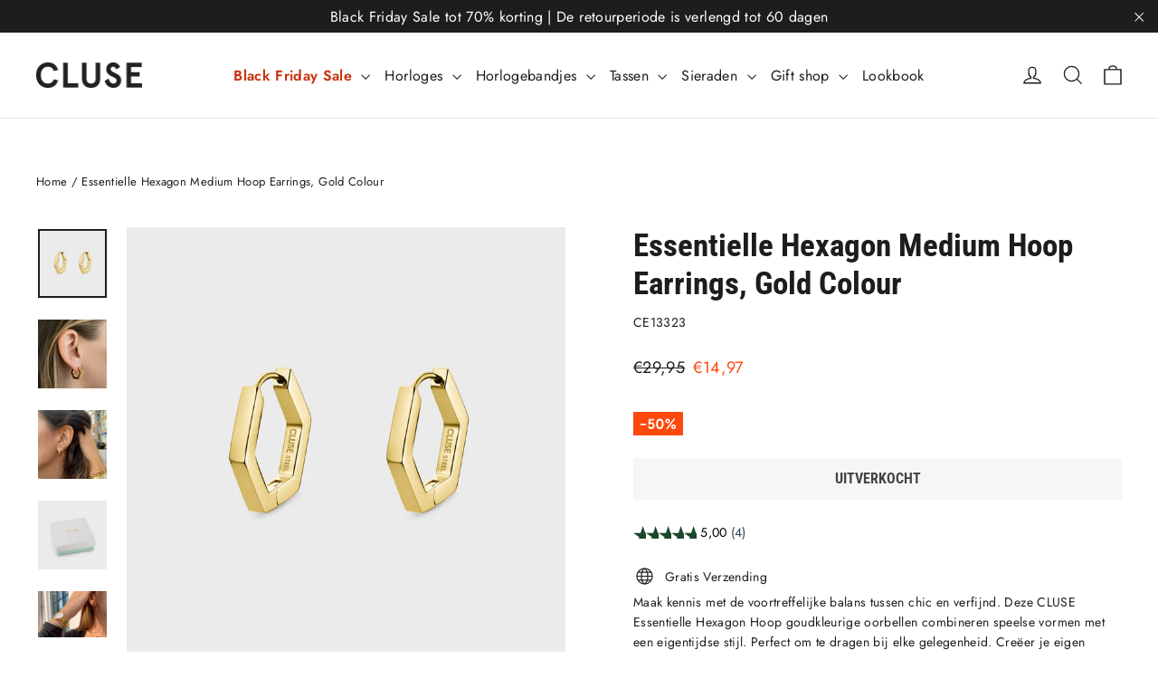

--- FILE ---
content_type: text/html; charset=utf-8
request_url: https://cluse.com/nl/cart?t=1764320161176&view=ajax
body_size: -357
content:



<div class="cart__items"
  data-count="0"
  
  data-cart-subtotal="0">
  
</div>
<div class="cart__discounts hide">
  <div class="cart__item-sub cart__item-row">
    <div>Kortingen</div>
    <div class="text-right">
      
    </div>
  </div>
</div>


--- FILE ---
content_type: image/svg+xml
request_url: https://cluse.com/cdn/shop/files/2024-ecom-misc-discount-label-04_15488088-c9cd-4a9d-97e5-5f2980c83a5a.svg?v=1720536525&width=700
body_size: -278
content:
<svg viewBox="0 0 55 26" version="1.1" xmlns="http://www.w3.org/2000/svg" data-sanitized-data-name="Layer 1" data-name="Layer 1" id="Layer_1">
  <defs>
    <style>
      .cls-1 {
        fill: #fd490c;
      }

      .cls-1, .cls-2 {
        stroke-width: 0px;
      }

      .cls-2 {
        fill: #fff;
      }
    </style>
  </defs>
  <rect height="26" width="55" class="cls-1"></rect>
  <g>
    <path d="M8.11,14.69v-1.73h5.97v1.73h-5.97Z" class="cls-2"></path>
    <path d="M18.17,15.61c.21,1.04.77,1.55,1.68,1.55,1.09,0,1.66-.7,1.66-1.98s-.62-1.94-1.76-1.94c-.72,0-1.39.34-1.98,1.01l-1.26-.26.62-6.31h5.76v1.86h-4.11l-.26,2.34c.46-.27.99-.42,1.58-.42,2.26,0,3.43,1.42,3.43,3.71,0,1.14-.34,2.06-1.01,2.79-.67.7-1.57,1.06-2.67,1.06-.96,0-1.78-.27-2.45-.83-.66-.56-1.04-1.31-1.14-2.22l1.9-.35Z" class="cls-2"></path>
    <path d="M29.41,7.56c1.33,0,2.34.51,3.06,1.52.72,1.01,1.07,2.4,1.07,4.21s-.35,3.22-1.07,4.23c-.72,1.01-1.73,1.5-3.06,1.5s-2.34-.5-3.06-1.5c-.72-1.01-1.07-2.42-1.07-4.23s.35-3.2,1.07-4.21c.72-1.01,1.73-1.52,3.06-1.52ZM29.41,9.42c-1.42,0-2.15,1.3-2.15,3.87s.72,3.87,2.15,3.87,2.15-1.3,2.15-3.87-.72-3.87-2.15-3.87Z" class="cls-2"></path>
    <path d="M35.36,10.12c0-.72.24-1.33.74-1.82.5-.5,1.14-.74,1.89-.74s1.38.24,1.87.74.75,1.1.75,1.82-.26,1.33-.75,1.83-1.12.74-1.87.74-1.39-.24-1.89-.74c-.5-.5-.74-1.1-.74-1.83ZM45.01,7.08l1.15.91-8.61,11.51-1.15-.93,8.61-11.49ZM37.25,10.88c.18.19.43.29.74.29s.54-.1.72-.29c.37-.4.37-1.1,0-1.49-.18-.21-.42-.3-.72-.3s-.56.1-.74.3c-.34.38-.34,1.09,0,1.49ZM41.86,16.46c0-.72.24-1.33.74-1.83s1.14-.74,1.89-.74,1.38.24,1.87.74c.5.5.75,1.1.75,1.83s-.26,1.33-.75,1.82c-.5.5-1.12.74-1.87.74s-1.39-.24-1.89-.74c-.5-.5-.74-1.1-.74-1.82ZM43.74,17.21c.18.19.43.29.74.29s.54-.1.72-.29c.37-.4.37-1.1,0-1.49-.18-.21-.42-.3-.72-.3s-.56.1-.74.3c-.34.38-.34,1.09,0,1.49Z" class="cls-2"></path>
  </g>
</svg>

--- FILE ---
content_type: text/javascript
request_url: https://cdn.shopify.com/extensions/019a9bd7-b4ce-74f5-82c6-afe2c108e64f/analyzify-ext-prod-251/assets/an_gtm.js
body_size: 6688
content:
window.analyzify.initGTM = (gtmObj, gtmProps) => {

  if(!gtmObj || !gtmProps) return;

  const params = {
    analyzify_source: 'advanced',
    implementation_type: 'extension'
  };
  
  // Enhanced parameters flag
  const enhanced_params = gtmProps?.enhanced_params || false;
  
  const PAGE_TYPES = {
    'index': 'homepage',
    'collection': 'category',
    'product': 'product',
    'cart': 'basket',
    'search': 'searchresults'
  };

  const pushedPage = PAGE_TYPES[window.analyzify.shopify_template] || 'other';
  
  const userData = window.analyzify?.shopify_customer?.type === 'visitor' 
    ? { type: 'visitor' }
    : {
        ...window.analyzify?.shopify_customer,
        email: window.analyzify?.shopify_customer?.email_address || null,
        phone: window.analyzify?.shopify_customer?.phone_number || null
      };

  const market = window.analyzify.market || window.analyzify.cookieStorage.get('azfy_market');
  const shop = window.analyzify.shop || window.analyzify.cookieStorage.get('azfy_shop');
  
  // Page-load based events
  // View item list
  window.analyzify.gtmViewItemList = (title, id, handle, products) => {
    window.dataLayer.push({ ecommerce: null });
    const items = products.map((item, index) => {
      const firstVariant = window.analyzify.getFirstVariant(item);
      const compareAtPrice = window.analyzify.formatPrice(item?.compare_at_price);
      const actualPrice = window.analyzify.formatPrice(firstVariant?.price ?? item?.price);
      const getDiscount = (compareAtPrice > 0 && compareAtPrice !== actualPrice) ? compareAtPrice - actualPrice : 0;
      const item_id = item?.id?.toString();
      const itemSpecificProps = window.analyzify?.itemProps?.[item_id];
      const itemObj = {
        id: window.analyzify.getShopifyId(
          window.analyzify.feed_region,  
          item?.id,
          firstVariant?.id,
          firstVariant?.sku
        ),
        item_id: item_id || null,
        item_name: item?.title?.trim() || null,
        item_list_name: title?.trim() || null,
        item_list_id: id?.toString() || null,
        item_list_handle: handle || null,
        index: index,
        item_barcode: firstVariant?.barcode || null,
        discount: window.analyzify.formatPrice(getDiscount) || 0,
        price: actualPrice || 0,
        item_category: item?.product_type || item?.type || null,
        item_brand: item?.vendor?.trim() || null,
        item_variant: firstVariant?.title?.trim() || null,
        item_variant_id: firstVariant?.id?.toString() || null,
        item_sku: firstVariant?.sku || null,
        quantity: 1,
        ...(enhanced_params ? {
          taxonomy_id: item?.taxonomy?.id || null,
          taxonomy_name: item?.taxonomy?.name || null,
          taxonomy_ancestors: item?.taxonomy?.ancestors || null,
          tags: item?.tags?.join(',') || null,
          options: item?.options?.join(',') || null,
          variant_ids: item?.variants?.map((v) => {
            return v?.id?.toString() || null;
          }).join(',') || null,
        } : {}),
      };
      
      return {
        ...itemObj,
        ...itemSpecificProps
      };
    });
  
    const chunkSize = gtmObj?.chunk_size;
  
    if(gtmProps?.multiple_view_item_list) {
      const itemsChunks = items.length > chunkSize ? 
      items.map((item, index) => ({
        ...item,
        index: index
      })).reduce((resultArray, item, index) => { 
        const chunkIndex = Math.floor(index/chunkSize);
        if(!resultArray[chunkIndex]) {
          resultArray[chunkIndex] = [];
        }
        resultArray[chunkIndex].push(item);
        return resultArray;
      }, []) : [items.map((item, index) => ({
        ...item,
        index: index
      }))];
  
      itemsChunks.forEach((chunk, chunkIndex) => {
        window.dataLayer.push({
          event: "ee_view_item_list",
          ss_event_id: window.analyzify.eventId.get('view_item_list') || null,
          ecommerce: {
            ...params,
            item_list_name: title || handle || null,
            item_list_id: id || null,
            items: chunk,
            cart_id: window.analyzify?.cart_id || null,
          },
          shop_locale: shop?.locale || null,
          shop_country: shop?.country || null,
          market_country: market?.country || null,
          market_language: market?.language || null,
          market_handle: market?.handle || null,
        });
      });
    } else {
      window.dataLayer.push({
        event: "ee_view_item_list",
        ss_event_id: window.analyzify.eventId.get('view_item_list') || null,
        ecommerce: {
          ...params,
          item_list_name: title || handle || null,
          item_list_id: id || null,
          items: items,
          cart_id: window.analyzify?.cart_id || null,
        },
        shop_locale: shop?.locale || null,
        shop_country: shop?.country || null,
        market_country: market?.country || null,
        market_language: market?.language || null,
        market_handle: market?.handle || null,
      });
    }
  };

  // View item
  window.analyzify.gtmViewItem = (productObj, variantId) => {
      try {
        if (!productObj) return analyzify.log("Product object is not found", 'an_gtm', 'gtmViewItem');
  
        const {
          product,
          collection,
          taxonomy,
          variant
        } = productObj;
  
        if(!product) return analyzify.log('Product object is not found', 'an_gtm', 'gtmViewItem');
  
        const variantInput = variantId || variant?.id || window.analyzify?.getCurrentVariant()?.id;
        const variantDetails = window.analyzify.getVariantDetails(product?.variants, variantInput);
        const compareAtPrice =  variantDetails?.compare_at_price ? window.analyzify.formatPrice(variantDetails?.compare_at_price, false) : 0;
        const actualPrice = product?.price ? window.analyzify.formatPrice(product?.price, true) : variantDetails?.price;
        const getDiscount = (compareAtPrice > 0 && compareAtPrice !== actualPrice) ? Math.abs(compareAtPrice - actualPrice) : 0;
  
        window.dataLayer.push({ ecommerce: null });
  
        const item_id = product?.id?.toString();
        const itemSpecificProps = window.analyzify?.itemProps?.[item_id];
  
        window.dataLayer.push({
          event: "ee_view_item",
          ss_event_id: window.analyzify.eventId.get('view_item') || null,
          ecommerce: {
            ...params,
            currency: window.analyzify?.currency,
            value: window.analyzify.formatPrice(variantDetails?.price, false),
            cart_id: window.analyzify?.cart_id || null,
            items: [{
              id: window.analyzify.getShopifyId(
                window.analyzify.feed_region,
                product?.id,
                variantDetails?.id,
                variantDetails?.sku
              ),
              item_id: item_id || null,
              item_name: product?.title?.trim() || null,
              item_list_name: collection?.title?.trim() || null,
              item_list_id: collection?.id || null,
              item_list_handle: collection?.handle || null,
              price: actualPrice,
              item_category: product?.type || null,
              item_brand: product?.vendor || null,
              item_barcode: variantDetails?.barcode || null,
              discount: window.analyzify.formatPrice(getDiscount, false) || 0,
              item_variant: variantDetails?.title || null,
              item_variant_id: variantInput?.toString() || variantDetails?.id || null,
              item_sku: variantDetails?.sku || null,
              quantity: 1,
              ...(enhanced_params ? {
                tags: product?.tags?.join(',') || null,
                options: product?.options?.join(',') || null,
                variant_ids: product?.variants?.map((v) => v?.id?.toString() || null).join(',') || null,
                taxonomy_id: taxonomy?.id || null,
                taxonomy_name: taxonomy?.name || null,
                taxonomy_ancestors: taxonomy?.ancestors || null,
              } : {}),
              ...(itemSpecificProps || {})
            }],
          },
          shop_locale: shop?.locale || null,
          shop_country: shop?.country || null,
          market_country: market?.country || null,
          market_language: market?.language || null,
          market_handle: market?.handle || null,
        });
  
      } catch (error) {
        console.error("Error processing product view:", error);
      }
    }

  // Click-based events
  // Variant change
  window.analyzify.gtmVariantChange = (variantData) => {
    try {

      if (!variantData) return analyzify.log('Variant data is not found', 'an_gtm', 'gtmVariantChange');

      const { product } = window.analyzify.getProductObj;
      if(!product) return analyzify.log('Product object is not found', 'an_gtm', 'gtmVariantChange');
      
      const selectedVariant = product?.variants?.find((variant) => variant.id.toString() === variantData.id.toString());
      if(!selectedVariant) return analyzify.log('Selected variant is not found', 'an_ga4_gads', 'gaVariantChange');
      
      const variantDetails = window.analyzify.getVariantDetails(product?.variants, selectedVariant?.id);
      if(!variantDetails) return analyzify.log('Variant details are not found', 'an_ga4_gads', 'gaVariantChange');

      if (selectedVariant) {
        window.dataLayer.push({
          event: "ee_variant_changed",
          ss_event_id: window.analyzify.eventId.get('variant_changed') || null,
          variant_id: variantDetails?.id?.toString() || null,
          variant_title: variantDetails?.title || null,
          product_price: window.analyzify.formatPrice(variantDetails?.price, false),
          product_sku: variantDetails?.sku || null,
          product_id: product?.id || null,
          product_title: product?.title || null,
          cart_id: window.analyzify?.cart_id || null,
          variant_availability: selectedVariant?.available || false,
          shop_locale: shop?.locale || null,
          shop_country: shop?.country || null,
          market_country: market?.country || null,
          market_language: market?.language || null,
          market_handle: market?.handle || null,
        });

        if(gtmObj?.variant_changed_with_view_item) {
          window.analyzify.gtmViewItem(gtmObj.getProductObj, selectedVariant?.id);
        }

        analyzify.log('Variant changed', 'an_gtm', 'gtmVariantChange');
        analyzify.log(variantData, 'an_gtm', 'gtmVariantChange');
      }

    } catch (error) {
      console.error("Error setting up variant change tracking:", error);
    }
  }

  // Select item
  window.analyzify.gtmSelectItem = (productObj, eventId) => {

    if (!productObj) return analyzify.log("Product object is not found", 'an_gtm', 'gtmSelectItem');

    analyzify.log('productObj: gtmSelectItem', 'an_gtm', 'gtmSelectItem');
    analyzify.log(productObj, 'an_gtm', 'gtmSelectItem');

    const collection = window.analyzify.getCollectionObj;
    const firstVariant = window.analyzify.getFirstVariant(productObj);
    const compareAtPrice = window.analyzify.formatPrice(productObj?.compare_at_price);
    const actualPrice = window.analyzify.formatPrice(productObj?.price ?? firstVariant?.price);
    const getDiscount = (compareAtPrice > 0 && compareAtPrice !== actualPrice) ? compareAtPrice - actualPrice : 0;

    window.dataLayer.push({ ecommerce: null });

    const item_id = productObj?.id?.toString();
    const itemSpecificProps = window.analyzify?.itemProps?.[item_id];

    const itemObj = {
      event: "ee_select_item",
      ss_event_id: eventId || window.analyzify.eventId.get('select_item') || null,
      ecommerce: {
        ...params,
        currency: window.analyzify.currency,
        value: window.analyzify.formatPrice(productObj?.price, true),
        cart_id: window.analyzify?.cart_id || null,
        items: [{
          id: window.analyzify.getShopifyId(
            window.analyzify.feed_region,
            productObj?.id,
            firstVariant?.id,
            firstVariant?.sku
          ),
          item_id: item_id || null,
          item_name: productObj?.title?.trim() || null,
          item_list_name: collection?.title || null,
          item_list_id: collection?.id || null,
          item_list_handle: collection?.handle || null,
          item_barcode: firstVariant?.barcode || null,
          discount: window.analyzify.formatPrice(getDiscount, false) || 0,
          price: window.analyzify.formatPrice(firstVariant?.price || productObj?.price, true),
          item_category: productObj?.product_type || productObj?.type || null,
          item_brand: productObj?.vendor?.trim() || null,
          item_variant: firstVariant?.title?.trim() || null,
          item_variant_id: firstVariant?.id?.toString() || null,
          item_sku: firstVariant?.sku || null,
          quantity: 1,
          ...(enhanced_params ? {
            taxonomy_id: productObj?.taxonomy?.id || null,
            taxonomy_name: productObj?.taxonomy?.name || null,
            taxonomy_ancestors: productObj?.taxonomy?.ancestors || null,
            tags: productObj?.tags?.join(',') || null,
            options: productObj?.options?.join(',') || null,
            variant_ids: productObj?.variants?.map((v) => v?.id?.toString() || null).join(',') || null,
          } : {}),
          ...(itemSpecificProps || {})
        }]
      },
      shop_locale: shop?.locale || null,
      shop_country: shop?.country || null,
      market_country: market?.country || null,
      market_language: market?.language || null,
      market_handle: market?.handle || null,
    };

    window.dataLayer.push(itemObj);
  };

  // Add to cart
  window.analyzify.gtmAddToCart = (productObj, currentVariant, eventId) => {
    try {

      if (!productObj) return analyzify.log("Product object is not found", 'an_gtm', 'gtmAddToCart');
      
      window.dataLayer.push({ ecommerce: null });

      let { product, variant, collection, taxonomy } = productObj;

      if(!product) product = productObj;

      const prodQty = window.analyzify.findQuantity() || 1;
      const addedItem = (() => {
        try {
          const variantDetails = window.analyzify.getVariantDetails(product?.variants, currentVariant || variant?.id);
          const compareAtPrice = variantDetails?.compare_at_price || product?.compare_at_price || 0;
          const actualPrice = variantDetails?.price || window.analyzify.formatPrice(product?.price) || 0;
          const getDiscount = (compareAtPrice > 0 && compareAtPrice !== actualPrice) ? compareAtPrice - actualPrice : 0;

          const item_id = product?.id?.toString();
          const itemSpecificProps = window.analyzify?.itemProps?.[item_id];

          return {
            id: window.analyzify.getShopifyId(
              window.analyzify.feed_region,
              product?.id,
              variantDetails?.id,
              variantDetails?.sku
              ),
            item_id: item_id || null,
            item_name: product?.title?.trim() || null,
            price: variantDetails?.price || window.analyzify.formatPrice(product?.price) || 0,
            discount: window.analyzify.formatPrice(getDiscount) || 0,
            item_barcode: variantDetails?.barcode || null,
            item_category: product?.type || null,
            item_brand: product?.vendor?.trim() || null,
            quantity: prodQty || 1,
            item_variant: variantDetails?.title || null,
            item_variant_id: (variantDetails?.id || variant?.id).toString() || null,
            item_sku: variantDetails?.sku || null,
            index: 0,
            ...(enhanced_params ? {
              taxonomy_id: taxonomy?.id || null,
              taxonomy_name: taxonomy?.name || null,
              taxonomy_ancestors: taxonomy?.ancestors || null,
              tags: product?.tags?.join(',') || null,
              options: product?.options?.join(',') || null,
              variant_ids: product?.variants?.map((v) => {
                return v?.id?.toString() || null;
              }).join(',') || null,
            } : {}),
            ...(itemSpecificProps || {})
          };

        } catch (error) {
          console.error("Error processing product add to cart:", error);
        }
      })();

      const totalVal = parseFloat(((addedItem.price || 0) * (prodQty || 1)).toFixed(2));
      
      if (collection) addedItem.item_list_id = collection?.id || null;
      if (collection?.title) addedItem.item_list_name = collection?.title || null;

      window.dataLayer.push({
        event: "ee_add_to_cart",
        ss_event_id: eventId || window.analyzify.eventId.get('add_to_cart') || null,
        ecommerce: {
          ...params,
          currency: window.analyzify?.currency,
          value: window.analyzify.formatPrice(totalVal, false),
          cart_id: window.analyzify?.cart_id || null,
          items: [addedItem],
        },
        shop_locale: shop?.locale || null,
        shop_country: shop?.country || null,
        market_country: market?.country || null,
        market_language: market?.language || null,
        market_handle: market?.handle || null,
      });
      analyzify.log("Product ee_add_to_cart", 'an_gtm', 'gtmAddToCart');
        analyzify.log(window.dataLayer, 'an_gtm', 'gtmAddToCart');
    } catch (error) {
      console.error("Error processing product add to cart:", error);
    }
  };

  // Add to wishlist
  window.analyzify.gtmAddToWishList = (productObj, currentVariant) => {

    if (!productObj) return analyzify.log("Product object is not found", 'an_gtm', 'gtmAddToWishList');

    window.dataLayer.push({ ecommerce: null });
    const { product, variant, collection, taxonomy } = productObj;
    if(!product) product = productObj;

    const firstVariant = window.analyzify.getFirstVariant(product);
    const variantDetails = window.analyzify.getVariantDetails(product?.variants, currentVariant || variant?.id || firstVariant?.id);

    const compareAtPrice = variantDetails?.compare_at_price;
    const actualPrice = variantDetails?.price || window.analyzify.formatPrice(product?.price) || 0;
    const getDiscount = (compareAtPrice > 0 && compareAtPrice !== actualPrice) ? compareAtPrice - actualPrice : 0;

    const item_id = product?.id?.toString();
    const itemSpecificProps = window.analyzify?.itemProps?.[item_id];

    const itemObj = {
      id: window.analyzify.getShopifyId(
        window.analyzify.feed_region,
        product?.id,
        variantDetails?.id,
        variantDetails?.sku
      ),
      item_id: item_id || null,
      item_name: product?.title?.trim() || null,
      price: variantDetails?.price || window.analyzify.formatPrice(product?.price) || 0,
      item_category: product?.type || null,
      discount: window.analyzify.formatPrice(getDiscount) || 0,
      item_barcode: variantDetails?.barcode || null,
      item_brand: product?.vendor?.trim() || null,
      item_variant: variantDetails?.title?.trim() || null,
      item_variant_id: variantDetails?.id || null,
      item_sku: variantDetails?.sku || null,
      quantity: 1,
      index: 0,
      ...(enhanced_params ? {
        taxonomy_id: taxonomy?.id || null,
        taxonomy_name: taxonomy?.name || null,
        taxonomy_ancestors: taxonomy?.ancestors || null,
        tags: product?.tags?.join(',') || null,
        options: product?.options?.join(',') || null,
        variant_ids: product?.variants?.map((v) => {
          return v?.id?.toString() || null;
        }).join(',') || null,
      } : {}),
      ...(itemSpecificProps || {})
    };

    if(collection) itemObj.item_list_id = collection?.id || null;
    if(collection?.title) itemObj.item_list_name = collection?.title || null;

    if (!variantDetails) return analyzify.log("Variant details not found", 'an_gtm', 'gtmAddToWishList');

    itemObj.item_variant_id = variantDetails?.id || null;
    itemObj.price = window.analyzify.formatPrice(variantDetails?.price || 0);
    itemObj.item_sku = variantDetails?.sku || null;
    itemObj.item_variant = variantDetails?.title?.trim() || null;
    itemObj.item_name = productObj?.title?.trim() || null;

    const prodQty = analyzify.findQuantity() || 1;
    const totalVal = itemObj.price * prodQty;

    window.dataLayer.push({
      event: "ee_add_to_wishlist",
      ss_event_id: window.analyzify.getCurrentEcommerceEventId() || window.analyzify.eventId.get('add_to_wishlist') || null,
      ecommerce: {
        ...params,
        currency: window.analyzify.currency,
        value: window.analyzify.formatPrice(totalVal, false),
        cart_id: window.analyzify?.cart_id || null,
        items: [itemObj],
      },
      shop_locale: shop?.locale || null,
      shop_country: shop?.country || null,
      market_country: market?.country || null,
      market_language: market?.language || null,
      market_handle: market?.handle || null,
    });
    analyzify.log("Product ee_add_to_wishlist", 'an_gtm', 'gtmAddToWishList');
    analyzify.log(window.dataLayer, 'an_gtm', 'gtmAddToWishList');
  };

  // Begin checkout
  window.analyzify.gtmBeginCheckout = (cartObj, eventId) => {
    if (!cartObj) return analyzify.log("Cart object is not found", 'an_gtm', 'gtmBeginCheckout');

    const multipleProdsArr = cartObj?.items;
    if(!multipleProdsArr) return analyzify.log("Cart items are not found", 'an_gtm', 'gtmBeginCheckout');
    window.dataLayer.push({ ecommerce: null });

    const itemObj = {
      event: "ee_begin_checkout",
      ss_event_id: eventId || window.analyzify.eventId.get('begin_checkout') || null,
      ecommerce: {
        ...params, 
        currency: window.analyzify.currency,
        value: window.analyzify.formatPrice(cartObj?.total_price, true),
        total_quantity: Number(cartObj?.item_count) || 0,
        total_item: multipleProdsArr.length || 0,
        cart_id: cartObj?.token?.split('?')[0] || window.analyzify?.cart_id || null,
        items: multipleProdsArr.map((item, index) => {
          const item_id = item?.product_id?.toString();
          const baseItem = {
            id: window.analyzify.getShopifyId(
              window.analyzify.feed_region,
              item?.product_id,
              item?.variant_id,
              item?.sku
            ),
            item_id: item_id || null,
            item_name: item?.product_title?.trim() || item?.title?.trim() || null,
            price: window.analyzify.formatPrice(item?.price, true),
            item_category: item?.product_type || item?.type || null,
            item_brand: item?.vendor || null,
            item_barcode: null,
            discount: window.analyzify.formatPrice(item?.line_level_total_discount) || 0,
            item_handle: item?.handle || null,
            item_variant: item?.variant_title?.trim() || null,
            item_variant_id: item?.variant_id?.toString() || null,
            item_sku: item?.sku || null,
            index: index,
            quantity: item?.quantity || 1,
            ...(enhanced_params ? {
              tags: null,
              taxonomy_id: null,
              taxonomy_name: null,
              taxonomy_ancestors: null,
              options: item?.variant_options?.join(',') || null,
              variant_ids: item?.variant_id?.toString() || null,  
            } : {}),
          };

          // Get item-specific properties from itemProps
          const itemSpecificProps = window.analyzify?.itemProps?.itemProperties?.[item_id];

          // Merge base item with any specific properties
          return {
            ...baseItem,
            ...(itemSpecificProps || {})
          };
        }),
      },
      shop_locale: shop?.locale || null,
      shop_country: shop?.country || null,
      market_country: market?.country || null,
      market_language: market?.language || null,
      market_handle: market?.handle || null,
    };

    window.dataLayer.push(itemObj);
    analyzify.log("Product ee_begin_checkout", 'an_gtm', 'gtmBeginCheckout');
    analyzify.log(window.dataLayer, 'an_gtm', 'gtmBeginCheckout');
  };

  // Hero banner click
  window.analyzify.gtmHeroBannerClick = (hbElement) => {
    const allChildren = Array.from(hbElement.children);
    const targetChild = allChildren.find((sibling) => {
      const titleElement = analyzify.findElemInPath(
        Array.from(sibling.children).flatMap((child) =>
          Array.from(child.children),
        ),
        analyzify.hero_banner_title_attributes,
      );
      const subtitleElement = analyzify.findElemInPath(
        Array.from(sibling.children).flatMap((child) =>
          Array.from(child.children),
        ),
        analyzify.hero_banner_subtitle_attributes,
      );
      const ctaElement = analyzify.findElemInPath(
        Array.from(sibling.children).flatMap((child) =>
          Array.from(child.children),
        ),
        analyzify.hero_banner_cta_attributes,
      );
      const link = path.find(
        (element) =>
          (element.tagName === "A" || element.tagName === "BUTTON") &&
          element.href,
      );
      if ((titleElement || subtitleElement) && link) {
        window.dataLayer.push({
          event: "ee_hero_banner_click",
          ss_event_id: window.analyzify.eventId.get('hero_banner_click') || null,
          ...params,
          heading: titleElement
            ? titleElement?.textContent?.trim()?.substring(0, 100)
            : null,
          description: subtitleElement
            ? subtitleElement?.textContent?.trim()?.substring(0, 100)
            : null,
          cta_title:
            ctaElement && link
              ? ctaElement?.textContent?.trim()?.substring(0, 100)
              : null,
          cta_url: link ? link.href : null,
        });
        analyzify.log("Product ee_hero_banner_click", 'an_gtm', 'gtmHeroBannerClick');
        analyzify.log(window.dataLayer, 'an_gtm', 'gtmHeroBannerClick');
      }
      return titleElement || subtitleElement;
    });
  };

  // Product detail accordion
  window.analyzify.gtmProductDetailAccordion = (pdaElement) => {
    window.dataLayer.push({
      event: "ee_product_detail_accordion",
      ss_event_id: window.analyzify.eventId.get('product_detail_accordion') || null,
      ...params,
      title: pdaElement?.textContent?.replace(/\s+/g, " ")?.trim() || null,
    });
    analyzify.log("Product ee_product_detail_accordion", 'an_gtm', 'gtmProductDetailAccordion');
    analyzify.log(window.dataLayer, 'an_gtm', 'gtmProductDetailAccordion');
  };

  // @check
  // Disclosure change
  window.analyzify.gtmDisclosureChange = (disclosureElement) => {
    window.dataLayer.push({
      event: "ee_disclosure_changed",
      ss_event_id: window.analyzify.eventId.get('disclosure_changed') || null,
      ...params,
      cart_id: window.analyzify?.cart_id || null,
      data_value: disclosureElement
        ? disclosureElement.hasAttribute("data-value")
          ? disclosureElement.getAttribute("data-value").trim()
          : null
        : null,
      selected_option: disclosureElement
        ? disclosureElement.textContent.replace(/\s+/g, " ").trim()
        : null,
      type: disclosureElement
        .closest("form")
        .classList.contains("localization-form")
        ? "localization-form"
        : null,
    });
    analyzify.log("Product ee_disclosure_changed", 'an_gtm', 'gtmDisclosureChange');
    analyzify.log(window.dataLayer, 'an_gtm', 'gtmDisclosureChange');
  };

  // Nav click
  window.analyzify.gtmNavClick = (nav_elem, navTitle) => {
    if (!nav_elem) {
      analyzify.log("No navigation element found.", 'an_gtm', 'gtmNavClick');
      return;
    }

    const tagName = nav_elem.tagName;
    const type = window.analyzify.getTypeFromTag(tagName);
    const title = nav_elem.innerText.trim().split("\n")[0] || "";
    
    let url = null;
    
    // Step 1: Check the element itself for data attributes or href
    if (nav_elem.hasAttribute("data-url") || nav_elem.hasAttribute("data-link")) {
      url = nav_elem.getAttribute("data-url") || nav_elem.getAttribute("data-link");
    } else if (nav_elem.hasAttribute("href")) {
      url = nav_elem.getAttribute("href");
    } else {
      // Step 2: Look for various common elements that might contain URLs
      
      // Check for any summary elements with data attributes
      const summaryElements = nav_elem.querySelectorAll('summary[data-link], summary[data-url]');
      if (summaryElements.length > 0) {
        url = summaryElements[0].getAttribute("data-link") || summaryElements[0].getAttribute("data-url");
      }
      
      // If still no URL, check for anchor tags
      if (!url) {
        const anchorElements = nav_elem.querySelectorAll('a[href]');
        if (anchorElements.length > 0) {
          url = anchorElements[0].href;
        }
      }
      
      // If still no URL, check parent element
      if (!url) {
        const parent = nav_elem.parentElement;
        if (parent?.hasAttribute("href")) {
          url = parent.getAttribute("href");
        } else if (parent?.hasAttribute("data-url") || parent?.hasAttribute("data-link")) {
          url = parent.getAttribute("data-url") || parent.getAttribute("data-link");
        }
      }
      
      // If still no URL, check for closest elements with relevant attributes
      if (!url) {
        const closestAnchor = nav_elem.closest("a[href]");
        if (closestAnchor) {
          url = closestAnchor.href;
        } else {
          const closestDataLink = nav_elem.closest("[data-url], [data-link]");
          if (closestDataLink) {
            url = closestDataLink.getAttribute("data-url") || closestDataLink.getAttribute("data-link");
          }
        }
      }
    }

    window.dataLayer.push({
      event: "ee_nav_click",
      ss_event_id: window.analyzify.eventId.get('nav_click') || null,
      ...params,
      cart_id: window.analyzify?.cart_id || null,
      nav: { position: navTitle, type, title, url },
      shop_locale: shop?.locale || null,
      shop_country: shop?.country || null,
      market_country: market?.country || null,
      market_language: market?.language || null,
      market_handle: market?.handle || null,
    });
    
    analyzify.log("Product ee_nav_click", 'an_gtm', 'gtmNavClick');
    analyzify.log(window.dataLayer, 'an_gtm', 'gtmNavClick');
  };

  // @check: What function will be used for the "Begin Checkout" button in the cart drawer?
  // @todo: Implement checkout flow function for cart drawer
  // @github: Need to verify integration with existing checkout process
  window.analyzify.checkoutEventFunc = function(){
    analyzifyGtmViewCart(window.analyzify.detectedCart); // alternative
  }

  window.analyzify.gtmRemoveFromCart = (product, eventId) => {
    if (product) {

      const firstVariant = window.analyzify.getFirstVariant(product);

      window.dataLayer.push({ ecommerce: null });
      window.dataLayer.push({
        event: "ee_remove_from_cart",
        ss_event_id: eventId || window.analyzify.eventId.get('remove_from_cart') || null,
        ecommerce: {
          ...params,
          currency: window.analyzify.currency,
          cart_id: window.analyzify?.cart_id || null,
          value: window.analyzify.formatPrice(product?.price, true) * (product?.quantity || 1),
          items: [{
              id: window.analyzify.getShopifyId(
                window.analyzify.feed_region,
                product?.product_id,
                product?.variant_id,
                product?.sku
              ),
              item_id: (product?.product_id || product?.id)?.toString() || null,
              item_name: product?.title?.trim() || product?.product_title?.trim() || null,
              price: window.analyzify.formatPrice(product?.price || firstVariant.price, true), // Default to 0 if price is not defined
              item_category: product?.type || product?.product_type || null,
              item_brand: product?.vendor || null,
              discount: window.analyzify.formatPrice(product?.line_level_total_discount) || 0,
              item_barcode: firstVariant?.barcode || null,
              item_variant: product?.variant_title?.trim() || firstVariant?.title?.trim() || null,
              item_variant_id: product?.variant_id?.toString() || firstVariant?.id || null,
              item_sku: product?.sku || null,
              index: 0,
              quantity: product?.quantity || 1, // Default to 1 if quantity is not defined
            }],
        },
        shop_locale: shop?.locale || null,
        shop_country: shop?.country || null,
        market_country: market?.country || null,
        market_language: market?.language || null,
        market_handle: market?.handle || null,
      });
      analyzify.log("Product ee_remove_from_cart", 'an_gtm', 'gtmRemoveFromCart');
      analyzify.log(window.dataLayer, 'an_gtm', 'gtmRemoveFromCart');
    }
  };

  // Initialize and track page

  // This flag ensures the initialization function only runs once.
  window.analyzify.gtmInitiated = false; 

  window.analyzify.gtmInitializeAndTrackPage = () => {
    analyzify.log('gtmInitializeAndTrackPage', 'an_gtm', 'gtmInitializeAndTrackPage');

    if (window.analyzify.gtmInitiated) {
      analyzify.log('GTM initialization already ran. Aborting.', 'an_gtm', 'gtmInitializeAndTrackPage');
      return;
    }
    window.analyzify.gtmInitiated = true;
    analyzify.log('GTM initialization starting. gtmInitiated set to true.', 'an_gtm', 'gtmInitializeAndTrackPage');

    window.dataLayer.push({
      event: "sh_info",
      ...window.analyzify.SSAP_vals(),
      page_type: pushedPage,
      page_currency: window.analyzify?.currency,
      page_id: Date.now(),
      cart_id: window.analyzify?.cart_id || null,
      ss_event_id: window.analyzify.eventId.get('default') || null,
      shop_locale: shop?.locale || null,
      shop_country: shop?.country || null,
      market_country: market?.country || null,
      market_language: market?.language || null,
      market_handle: market?.handle || null,
      aw_feed_language: gtmProps?.feed_language || null,
      aw_feed_region: gtmProps?.feed_region || null,
      aw_merchant_id: gtmProps?.merchant_id ? Number(gtmProps?.merchant_id) : null,
      user: userData,
      ...window.analyzify.storeObj,
      ...params,
    });

    if (window.analyzify.shopify_template == "collection") {
      const { products, title, id, handle } = gtmObj.getCollectionObj;
      window.analyzify.gtmViewItemList(title, id, handle, products);
  
    } else if (window.analyzify.shopify_template == "product") {
      if(!gtmObj.getProductObj) {
        return analyzify.log("Product object is not found", 'an_gtm', 'gtmViewItem');
      }
      window.analyzify.gtmViewItem(gtmObj.getProductObj);
  
    } else if (window.analyzify.shopify_template == "cart" || window.analyzify.isPathSegmentPresent('/a/gs/cart/')) {
      window.analyzify.gtmViewCart = (cartObj) => {
        if (!cartObj) return analyzify.log('Cart object is not found', 'an_gtm', 'gtmViewCart');
        if (cartObj?.items?.length == 0) return;
  
        const ecommerce = {
          currency: window.analyzify.currency,
          value: window.analyzify.formatPrice(cartObj.total_price, true),
          total_quantity: Number(cartObj.item_count),
          total_item: cartObj.items.length,
          cart_id: window.analyzify?.cart_id || null,
        };
  
        window.dataLayer.push({ ecommerce: null });
        window.dataLayer.push({
          event: "ee_view_cart",
          ss_event_id: window.analyzify.eventId.get('view_cart') || null,
          ecommerce: {
            ...params,
            ...ecommerce,
            items: cartObj.items.map((item, index) => {
              return {
                id: window.analyzify.getShopifyId(
                  window.analyzify.feed_region,
                  item?.product_id,
                  item?.variant_id,
                  item?.sku
                ),
                item_id: item?.product_id?.toString() || null,
                item_name: item?.product_title?.trim() || item?.title?.trim() || null,
                price: window.analyzify.formatPrice(item?.price, true),
                item_category: item?.product_type || null,
                item_brand: item?.vendor || null,
                item_handle: item?.handle || null,
                item_barcode: null,
                discount: window.analyzify.formatPrice(item?.line_level_total_discount, true) || 0,
                item_variant: item?.variant_title?.trim() || null,
                item_variant_id: item?.variant_id?.toString() || null,
                item_sku: item?.sku || null,
                index: index,
                quantity: item?.quantity || 1,
                ...(enhanced_params ? {
                  tags: null,
                  taxonomy_id: null,
                  taxonomy_name: null,
                  taxonomy_ancestors: null,
                  options: item?.variant_options?.join(',') || null,
                  variant_ids: item?.variant_id?.toString() || null,
                } : {}),
              };
            }),
          },
          shop_locale: shop?.locale || null,
          shop_country: shop?.country || null,
          market_country: market?.country || null,
          market_language: market?.language || null,
          market_handle: market?.handle || null,
        });
      };
      window.analyzify.gtmViewCart(window.analyzify?.detectedCart);
  
    } else if (window.analyzify.shopify_template == "search") {
  
      window.analyzify.gtmSearch = (searchObj) => {
        try {
          
          if(!searchObj) return analyzify.log('Search object is not found', 'an_gtm', 'gtmSearch');
          
          const { term, products, searchPerformed } = searchObj;
          if(!searchPerformed) return analyzify.log('Search is not performed', 'an_gtm', 'gtmSearch');
  
          const items = products.map((item, index) => {
            try {
              const firstVariant = window.analyzify.getFirstVariant(item);
              return {
                id: window.analyzify.getShopifyId(
                  window.analyzify.feed_region,
                  item?.id,
                  firstVariant?.id,
                  firstVariant?.sku
                ),
                item_id: item?.id?.toString() || null,
                item_name: item?.product_title?.trim() || item?.title?.trim() || null,
                item_list_name: `Search Results: ${term}`,
                item_list_id: null,
                position: index,
                price: window.analyzify.formatPrice(item?.price, true),
                item_category: item?.product_type || item?.type || null,
                item_brand: item?.vendor || null,
                item_variant: firstVariant?.title?.trim() || null,
                item_variant_id: firstVariant?.id?.toString() || null,
                item_sku: firstVariant?.sku || null,
                quantity: item?.quantity || 1,
                ...(enhanced_params ? {
                  tags: item?.tags?.join(',') || null,
                  options: item?.options?.join(',') || null,
                  taxonomy_id: item?.taxonomy?.id?.toString() || null,
                  taxonomy_name: item?.taxonomy?.name || null,
                  taxonomy_ancestors: item?.taxonomy?.ancestors || null,
                  variant_ids: item?.variants?.map((v) => {
                    return v?.id?.toString() || null;
                  }).join(',') || null,
                } : {}),
              };
            } catch (error) {
              console.error("Error processing search results:", error);
            }
          });
  
          window.dataLayer.push({ ecommerce: null });
          window.dataLayer.push({
            event: "ee_search",
            ss_event_id: window.analyzify.eventId.get('search') || null,
            page_type: "search",
            cart_id: window.analyzify?.cart_id || null,
            search_term: term,
            value: window.analyzify.formatPrice(items.reduce((acc, item) => acc + item.price * item.quantity, 0), false),
            currency: window.analyzify?.currency,
            ...params,
            ecommerce: {
              item_list_name: `Search Results: ${term}`,
              item_list_id: null,
              items: items,
            },
            shop_locale: shop?.locale || null,
            shop_country: shop?.country || null,
            market_country: market?.country || null,
            market_language: market?.language || null,
            market_handle: market?.handle || null,
          });
          analyzify.log("Product ee_search", 'an_gtm', 'gtmSearch');
          analyzify.log(window.dataLayer, 'an_gtm', 'gtmSearch');
  
        } catch (error) {
          console.error("Error processing search results:", error);
        }
      };
      window.analyzify.gtmSearch(gtmObj.getSearchObj);

    } else if (window.analyzify.shopify_template == "404") {
      const latestUtm = window.analyzify.getLatestUtmFromHistory();
      try {
        window.dataLayer.push({
          event: "ee_404_page_view",
          event_id: window.analyzify.eventId.get('404') || null,
          c_event_time: Date.now(),
          c_page_type: "404",
          c_error_message: 'Page Not Found',
          c_page_url: window.location.href,
          c_page_path: window.location.pathname,
          c_page_referrer: window.analyzify.getEffectiveReferrer(),
          c_cart_id: window.analyzify?.cart_id || null,
          ...params,
          c_shop_locale: shop?.locale || null,
          c_shop_country: shop?.country || null,
          c_market_country: market?.country || null,
          c_market_language: market?.language || null,
          c_market_handle: market?.handle || null,
          c_utm_source: latestUtm?.src || null,
          c_utm_medium: latestUtm?.med || null,
          c_utm_campaign: latestUtm?.camp || null,
          c_utm_content: latestUtm?.cont || null,
          user: userData,
        });
      } catch (error) {
        console.error("Error processing GTM 404 page view event:", error);
      }
    }

    analyzify.log('gtmInitializeAndTrackPage', 'an_gtm', 'gtmInitializeAndTrackPage');

  };

  if (window.analyzify.op_cart_data_collection) {
    if(window.analyzify.checksendcartdata_status == false){
      window.analyzify_checksendcartdata();
    }
  }

  // Safe initializer for GTM
  window.analyzify.safeGtmInitializeAndTrackPage = function () {
    try {
      window.analyzify.gtmInitializeAndTrackPage();
    } catch (error) {
      console.error("Error processing GTM initialize/track:", error);
    }
  };

  // The Consent Control Logic that calls the function above.
  const safeGtmInit = window.analyzify.safeGtmInitializeAndTrackPage;
  if (window.analyzify.consent_active && window?.analyzify?.consentManager?.queueConsentAction) {
    analyzify.log('consent_active', 'an_gtm', 'gtmInitializeAndTrackPage');
    try {
      window.analyzify.consentManager.queueConsentAction((initialConsent) => {
        try {
          analyzify.log('initialConsent', initialConsent);
          analyzify.log('consent -> queueConsentAction', 'an_gtm', 'gtmInitializeAndTrackPage');
        } catch (_e) {}
        safeGtmInit();
      });
    } catch (error) {
      console.error('Error queueing consent action for GTM:', error);
      safeGtmInit();
    }
  } else {
    safeGtmInit();
  }

  (function(){
    try {
      /*
      FORMS
      - Shopify
      - Klaviyo
      - Hubspot
      */

      // SHOPIFY FORM SUBMITTED
      if(gtmProps.generate_lead){
        window.addEventListener("azfy:shopify:form_submitted", async (event) => {
          try {

            const evDetail = event.detail;

            const email = evDetail.payload['contact_email'] || evDetail.payload['email'];
            const hashedEmail = await window.analyzify?.hashUserData({
              email_address: email
            });

            analyzify.log("evDetail", evDetail, 'an_gtm', 'shopifyFormSubmitted');
            if(
              event.type === "azfy:shopify:form_submitted" &&
              evDetail.name === "shopify:form_submitted"
            ){
              const tags = evDetail.payload['contact_tags'] || '';
              if (['newsletter', 'prospect'].some(tag => tags.includes(tag))) {  
                const formObj = {
                  event: "ee_generate_lead",
                  contact_email: email || null,
                  contact_email_hashed: hashedEmail?.email_address || null,
                  form_method: 'shopify:newsletter',
                  lead_source: 'shopify:newsletter',
                  form_source: 'shopify_native',
                  cart_id: window.analyzify?.cart_id || null,
                  event_id: window.analyzify.eventId.get('generate_lead') || null,
                  ...evDetail.payload,
                  user_data: {
                    email_address: window?.analyzify?.shopify_customer?.email_address || email || null,
                    sha256_email_address: window?.analyzify?.shopify_customer?.sha256_email_address || null,
                  },
                  items: []
                };
                
                if(formObj?.form?.utf8){
                  delete formObj?.form?.utf8;
                }
                if(formObj?.items && formObj?.items.length === 0){
                  delete formObj?.items;
                }

                window.dataLayer.push(formObj);
                analyzify.log("formObj", formObj, 'an_gtm', 'newsletactForm');
              } else if(evDetail.payload["form_type"] === "customer_login"){
                const formObj = {
                  event: "ee_login",
                  contact_email: email || null,
                  contact_email_hashed: hashedEmail?.email_address || null,
                  form_method: 'shopify:customer_login',
                  form_source: 'shopify_native',
                  cart_id: window.analyzify?.cart_id || null,
                  event_id: window.analyzify.eventId.get('generate_lead') || null,
                  ...evDetail.payload,
                  user_data: {
                    email_address: window?.analyzify?.shopify_customer?.email_address || email || null,
                    sha256_email_address: window?.analyzify?.shopify_customer?.sha256_email_address || email ? hashedEmail?.email_address : null,
                  },
                }

                if(formObj?.form?.utf8){
                  delete formObj?.form?.utf8;
                }
                if(formObj?.items && formObj?.items.length === 0){
                  delete formObj?.items;
                }

                window.dataLayer.push(formObj);
                analyzify.log("formObj", formObj, 'an_gtm', 'customerLogin');
              } else if(evDetail.payload["form_type"] === "create_customer"){
                const formObj = {
                  event: "ee_sign_up",
                  contact_email: email || null,
                  contact_email_hashed: hashedEmail?.email_address || null,
                  form_method: 'shopify:customer_register',
                  form_source: 'shopify_native',
                  cart_id: window.analyzify?.cart_id || null,
                  event_id: window.analyzify.eventId.get('generate_lead') || null,
                  ...evDetail.payload,
                  user_data: {
                    email_address: window?.analyzify?.shopify_customer?.email_address || email || null,
                    sha256_email_address: window?.analyzify?.shopify_customer?.sha256_email_address || email ? hashedEmail?.email_address : null,
                  },
                }

                if(formObj?.form?.utf8){
                  delete formObj?.form?.utf8;
                }
                if(formObj?.items && formObj?.items.length === 0){
                  delete formObj?.items;
                }

                window.dataLayer.push(formObj);
                analyzify.log("formObj", formObj, 'an_gtm', 'customerRegister');
              }
            }
          } catch (error) {
            console.error("Error processing newsletter form:", error);
          }
        });

        // KLAVIYO FORM SUBMITTED
        window.addEventListener("azfy:klaviyo:form_submitted", async (event) => {
          try {
            const evDetail = event.detail;
            const email = evDetail.payload['contact_email'] || evDetail.payload['email'];
            const hashedEmail = await window.analyzify?.hashUserData({
              email_address: email
            });

            const formObj = {
              event: "ee_generate_lead",
              lead_source: 'klaviyo:form_submitted',
              contact_email: email || null,
              contact_email_hashed: hashedEmail?.email_address || null,
              form_method: 'klaviyo:form_submitted',
              form_source: 'klaviyo',
              contact_email: email || null,
              contact_email_hashed: hashedEmail?.email_address || null,
              form_id: evDetail.payload['form_id'] || null,
              cart_id: window.analyzify?.cart_id || null,
              event_id: window.analyzify.eventId.get('generate_lead') || null,
              ...evDetail.payload,
              user_data: {
                email_address: window?.analyzify?.shopify_customer?.email_address || email || null,
                sha256_email_address: window?.analyzify?.shopify_customer?.sha256_email_address || null,
              },
            };

            if(formObj?.form?.utf8){
              delete formObj?.form?.utf8;
            }
            if(formObj?.items && formObj?.items.length === 0){
              delete formObj?.items;
            }

            window.dataLayer.push(formObj);
            analyzify.log("formObj", formObj, 'an_gtm', 'klaviyoForm');
          } catch (error) {
            console.error("Error processing klaviyo:form_submitted:", error);
          }
        });

        // HUBSPOT FORMS
        window.addEventListener("azfy:hubspot:form_submitted", async (event) => {
          try {
            const evDetail = event.detail;
            const email = evDetail.payload['contact_email'] || evDetail.payload['email'];
            const hashedEmail = await window.analyzify?.hashUserData({
              email_address: email
            });

            const formObj = {
              event: "ee_generate_lead",
              contact_email: email || null,
              contact_email_hashed: hashedEmail?.email_address || null,
              form_method: 'hubspot:form_submitted',
              lead_source: 'hubspot:form_submitted',
              form_source: 'hubspot',
              form_id: evDetail.payload['form_id'] || null,
              cart_id: window.analyzify?.cart_id || null,
              event_id: window.analyzify.eventId.get('generate_lead') || null,
              ...evDetail.payload,
              user_data: {
                email_address: window?.analyzify?.shopify_customer?.email_address || email || null,
                sha256_email_address: window?.analyzify?.shopify_customer?.sha256_email_address || null,
              },
            };
            window.dataLayer.push(formObj);
            analyzify.log("formObj", formObj, 'an_gtm', 'hubspotFormSubmitted');
          } catch (error) {
            console.error("Error processing hubspot:form_submitted:", error);
          }
        });
      }
    } catch (error) {
      console.error("Error processing forms:", error);
    }
  })();

};


--- FILE ---
content_type: image/svg+xml
request_url: https://integrations.etrusted.com/applications/product-review-list-widget/1.18.18/f935c7395ce5f72e6f2d.svg
body_size: 282
content:
<svg viewBox="0 0 28 28" xmlns="http://www.w3.org/2000/svg"><path d="m13.728 1 3.726 3.727h5.274L22.727 10l3.729 3.729-3.729 3.727v5.273l-5.272-.001-3.727 3.729-3.729-3.729H4.728l-.001-5.273L1 13.728 4.727 10V4.728L10 4.727 13.728 1Zm6.015 8.118c-.46-.282-.74.014-.888.15l-6.615 7.068-3.13-2.237c-.2-.135-.477-.405-.888-.069a.608.608 0 0 0-.09.849l3.465 4.797a.792.792 0 0 0 .643.324c.256 0 .495-.12.642-.324L19.872 10c.188-.248.188-.66-.129-.881Z" fill="currentColor" fill-rule="evenodd"/></svg>

--- FILE ---
content_type: text/javascript
request_url: https://cdn.shopify.com/extensions/019a9bd7-b4ce-74f5-82c6-afe2c108e64f/analyzify-ext-prod-251/assets/f-find-elem.js
body_size: 2847
content:
window.analyzify.checkUpdatedCart = (send) => {
  try {
    let currentCartItems = [];
    const props = window.analyzify.properties;
    fetch("/cart.js")
      .then((response) => response.json())
      .then((cart) => {
        currentCartItems = cart.items;
        let addedItems = currentCartItems.filter(
          (item) =>
            !previousCartItems.some((prevItem) => prevItem.id === item.id),
        );

        let removedItems = previousCartItems.filter(
          (prevItem) => !currentCartItems.some((item) => item.id.toString() === prevItem.id.toString()),
        );

        let quantityIncreasedItems = [];
        let quantityDecreasedItems = [];
        previousCartItems.forEach((prevItem) => {
          let currentItem = currentCartItems.find(
            (item) => item.id.toString() === prevItem.id.toString(),
          );
          if (currentItem && currentItem.quantity !== prevItem.quantity) {
            let quantityDiff = currentItem.quantity - prevItem.quantity;
            currentItem.changeType = quantityDiff > 0 ? "Artan" : "Azalan";
            currentItem.quantityDiff = Math.abs(quantityDiff);
            if (quantityDiff > 0) {
              quantityIncreasedItems.push(currentItem);
            } else {
              quantityDecreasedItems.push(currentItem);
            }
          }
        });

        let totalIncreasedQuantity = quantityIncreasedItems.reduce(
          (total, item) => total + item.quantityDiff,
          0,
        );

        let totalDecreasedQuantity = quantityDecreasedItems.reduce(
          (total, item) => total + item.quantityDiff,
          0,
        );

        function sendEachItem(items, eventName, changedQuantity) {
          if (items.length >= 1) {
            // Get current eventId if we're in an ecommerce event context
            const eventId = window.analyzify?.getCurrentEcommerceEventId?.() || null;
            
            items.forEach((item) => {
              const quantityToSend = changedQuantity !== undefined ? changedQuantity : item.quantity;
              if (eventName === "add_to_cart") {
                if (props.GA4.status || props.GADS.status) {
                  analyzify.gaAddToCart({ ...item, quantity: quantityToSend }, null, eventId);
                }
                if (props.SERVERSIDE.status) {
                  analyzify.ssAddToCart({ ...item, quantity: quantityToSend }, null, eventId);
                }
              } else if (eventName === "remove_from_cart") {
                if (props.GA4.status || props.GADS.status) {
                  analyzify.gaRemoveFromCart({
                    ...item,
                    quantity: quantityToSend,
                  }, eventId);
                }
                if (props.GTM.status) {
                  //ACTUAL CHECK WAS  {% if app.metafields.analyzify.gtm_dataLayer %}
                  analyzify.gtmRemoveFromCart({
                    ...item,
                    quantity: quantityToSend,
                  }, eventId);
                }
              }
            });
          }
        }

        if (send) {
          sendEachItem(addedItems, "add_to_cart");
          
          // Wrap remove from cart calls in ecommerce event context
          if (removedItems.length > 0) {
            window.analyzify.withEcommerceEventContext('remove_from_cart', () => {
              sendEachItem(removedItems, "remove_from_cart");
            });
          }
          
          sendEachItem(
            quantityIncreasedItems,
            "add_to_cart",
            totalIncreasedQuantity,
          );
          
          // Wrap quantity decreased (remove from cart) calls in ecommerce event context
          if (quantityDecreasedItems.length > 0) {
            window.analyzify.withEcommerceEventContext('remove_from_cart', () => {
              sendEachItem(
                quantityDecreasedItems,
                "remove_from_cart",
                totalDecreasedQuantity,
              );
            });
          }
        }
        previousCartItems = currentCartItems;
      });
  } catch (error) {
    console.error("Error processing checkUpdatedCart:", error);
  }
};

document.addEventListener("click", (event) => {
  const props = window.analyzify.properties;

  let ga4_atc_elem = null;
  let ga4_wishlist_elem = null;
  let ga4_col_prod_click_elem = null;
  let ga4_coll_atc_elem = null;
  let ga4_search_prod_click_elem = null;
  let ga4_search_atc_elem = null;

  let path = event.path || (event.composedPath && event.composedPath());
  const ga4_checkout_elem = analyzify.findElemInPath(
    path,
    analyzify.checkout_btn_attributes,
  );
  const ga4_rfc_elem = analyzify.findElemInPath(
    path,
    analyzify.removefromcart_btn_attributes,
  );
  const header_nav_btn_elem = analyzify.findElemInPath(
    path,
    analyzify.header_nav_btn_attributes,
  );
  const disclosure_elem = analyzify.findElemInPath(
    path,
    analyzify.disclosure_attributes,
  );
  const accordion_summary_elem = analyzify.findElemInPath(
    path,
    analyzify.accordion_summary_attributes,
  );
  const hero_banner_area_elem = analyzify.findElemInPath(
    path,
    analyzify.hero_banner_area_attributes,
  );

  if (window.analyzify.shopify_template == "product") {
    ga4_atc_elem = analyzify.findElemInPath(
      path,
      analyzify.addtocart_btn_attributes,
    );
    ga4_wishlist_elem = analyzify.findElemInPath(
      path,
      analyzify.wishlist_btn_attributes,
    );
  } else if (window.analyzify.shopify_template == "collection") {
    ga4_wishlist_elem = analyzify.findElemInPath(
      path,
      analyzify.wishlist_btn_attributes,
    );
    ga4_col_prod_click_elem = analyzify.findElemInPath(
      path,
      analyzify.collection_prod_click_attributes,
    );
    ga4_coll_atc_elem = analyzify.findElemInPath(
      path,
      analyzify.collection_atc_attributes,
    );
  } else if (window.analyzify.shopify_template == "search") {
    ga4_search_prod_click_elem = analyzify.findElemInPath(
      path,
      analyzify.search_prod_click_attributes,
    );
    ga4_search_atc_elem = analyzify.findElemInPath(
      path,
      analyzify.addtocart_btn_attributes,
    );
  }

  if (window.analyzify.shopify_template == "product") {
    
    const getProduct = window.analyzify.getProductObj;

    if (!getProduct) return analyzify.log('Product object is not found', 'f-find-elem', 'product');

    if (ga4_atc_elem !== null) {
      let currentVariant = window.analyzify.getVariantInput(
        ga4_atc_elem.closest("form"),
      );
      
      // Wrap all add to cart events in ecommerce event context for consistent eventId
      window.analyzify.withEcommerceEventContext('add_to_cart', (eventId) => {
        if ((props.GA4.status || props.GADS.status) && typeof window.analyzify.gaAddToCart === 'function') {
          window.analyzify.gaAddToCart(getProduct, currentVariant, eventId);
        }
        if (props.FACEBOOK.status) {
          window.analyzify.fbAddToCart(getProduct, currentVariant, eventId);
        }
        if (props.SNAPCHAT.status) {
          window.analyzify.snapchatAddToCart(getProduct, currentVariant, eventId);
        }
        if (props.SERVERSIDE.status) {
          window.analyzify.ssAddToCart(getProduct, currentVariant, eventId);
        }
        if (props.BING.status) {
          window.analyzify.bingAddtoCart(getProduct, currentVariant, eventId);
        }
        if (props.CLARITY.status) {
          window.analyzify.clarityAddToCart(eventId);
        }
        if (props.HOTJAR.status) {
          window.analyzify.hotjarAddToCart(eventId);
        }
        if (props.X.status) {
          window.analyzify.xAddtoCart(getProduct, currentVariant, eventId);
        }
        if (props.CRITEO.status) {
          window.analyzify.criteoAddToCart(getProduct, currentVariant, eventId);
        }
        if (props.PINTEREST.status) {
          window.analyzify.pinterestAddtoCart(
            getProduct,
            currentVariant,
            eventId
          );
        }
        if (props.KLAVIYO.status) {
          window.analyzify.klaviyoAddToCart(getProduct, currentVariant, eventId);
        }
        if (props.TIKTOK.status) {
          window.analyzify.ttAddToCart(getProduct, currentVariant, eventId);
        }
        if (props.GTM.status) {
          window.analyzify.gtmAddToCart(getProduct, currentVariant, eventId);
        }
      });

    } else if (ga4_wishlist_elem !== null) {

      let currentVariant = window.analyzify.getVariantInput(
        ga4_wishlist_elem.closest("form"),
      );

      // Wrap all add to wishlist events in ecommerce event context for consistent eventId
      window.analyzify.withEcommerceEventContext('add_to_wishlist', (eventId) => {
        if (props.GA4.status || props.GADS.status) {
          analyzify.gaAddToWishlist(getProduct);
        }
        if (props.FACEBOOK.status) {
          analyzify.fbAddWishList(getProduct, currentVariant);
        }
        if (props.CLARITY.status) {
          analyzify.clarityAddToWishlist();
        }
        if (props.HOTJAR.status) {
          analyzify.hotjarAddToWishlist();
        }
        if (props.GTM.status) {
          //ACTUAL CHECK WAS  {% if app.metafields.analyzify.gtm_dataLayer %}
          analyzify.gtmAddToWishList(getProduct, currentVariant);
        }
        if (props.KLAVIYO.status) {
          analyzify.klaviyoAddToWishlist(getProduct, currentVariant);
        }
      });

    } else if (ga4_atc_elem == null && analyzify.global_atc_functions.length) {

      analyzify.global_atc_functions.forEach(function (fname) {
        window.addEventListener(fname, function (e) {
          let currentVariant = window.analyzify.getVariantInput(
            analyzify.foundAtcElementForms[0],
          );
          
          // Wrap all add to cart events in ecommerce event context for consistent eventId
          window.analyzify.withEcommerceEventContext('add_to_cart', (eventId) => {
            if ((props.GA4.status || props.GADS.status) && typeof window.analyzify.gaAddToCart === 'function') {
              window.analyzify.gaAddToCart(getProduct, currentVariant, eventId);
            }
            if (props.SERVERSIDE.status) {
              analyzify.ssAddToCart(getProduct, currentVariant, eventId);
            }
            if (props.FACEBOOK.status) {
              analyzify.fbAddToCart(getProduct, currentVariant, eventId);
            }
            if (props.SNAPCHAT.status) {
              analyzify.snapchatAddToCart(getProduct, currentVariant, eventId);
            }
            if (props.BING.status) {
              analyzify.bingAddtoCart(getProduct, currentVariant, eventId);
            }
            if (props.CLARITY.status) {
              analyzify.clarityAddToCart(eventId);
            }
            if (props.HOTJAR.status) {
              analyzify.hotjarAddToCart(eventId);
            }
            if (props.X.status) {
              analyzify.xAddtoCart(getProduct, currentVariant, eventId);
            }
            if (props.CRITEO.status) {
              analyzify.criteoAddToCart(getProduct, currentVariant, eventId);
            }
            if (props.PINTEREST.status) {
              analyzify.pinterestAddtoCart(getProduct, currentVariant, eventId);
            }
            if (props.KLAVIYO.status) {
              analyzify.klaviyoAddToCart(getProduct, currentVariant, eventId);
            }
            if (props.TIKTOK.status) {
              analyzify.ttAddToCart(getProduct, currentVariant, eventId);
            }
            if (props.GTM.status) {
              //ACTUAL CHECK WAS  {% if app.metafields.analyzify.gtm_dataLayer %}
              analyzify.gtmAddToCart(getProduct, currentVariant, eventId);
            }
          });
          
          analyzify.log("customized product added", 'f-find-elem', 'customized product added');
          analyzify.log(e, 'f-find-elem', 'customized product added');
          window.e = e;
        });
      });
    }

  } else if (window.analyzify.shopify_template == "collection") {

    // select item

    if(!window.analyzify.getCollectionObj) return analyzify.log('Collection object not found', 'f-find-elem', 'collection');

    if (ga4_col_prod_click_elem !== null) {
      const clickedProduct = window.analyzify.findClickedProduct(
        ga4_col_prod_click_elem,
        window.analyzify.getCollectionObj.products,
      );
      
      // Wrap select item events in ecommerce event context for consistent eventId
      window.analyzify.withEcommerceEventContext('select_item', (eventId) => {
        if (props.GA4.status || props.GADS.status) {
          analyzify.gaSelectItem(clickedProduct, eventId);
        }
        if (props.GTM.status) {
          analyzify.gtmSelectItem(clickedProduct, eventId);
        }
      });

    } else if (ga4_coll_atc_elem !== null) {
      const collectionObj = window.analyzify.getCollectionObj;
      if(!collectionObj) return analyzify.log('Collection object not found', 'f-find-elem', 'collection');
      
      const addedProduct = window.analyzify.findClickedProduct(
        ga4_coll_atc_elem,
        collectionObj.products,
      );
      if(!addedProduct) return analyzify.log('Added product not found', 'f-find-elem', 'collection');
      
      const currentVariant = addedProduct.variants[0]?.id || null;
      if(!currentVariant) return analyzify.log('Current variant not found', 'f-find-elem', 'collection');

      // Wrap all add to cart events in ecommerce event context for consistent eventId
      window.analyzify.withEcommerceEventContext('add_to_cart', (eventId) => {
        if ((props.GA4.status || props.GADS.status) && typeof window.analyzify.gaAddToCart === 'function') {
          window.analyzify.gaAddToCart(addedProduct, currentVariant, eventId);
        }
        if (props.SERVERSIDE.status) {
          analyzify.ssAddToCart(addedProduct, currentVariant, eventId);
        }
        if (props.FACEBOOK.status) {
          analyzify.fbAddToCart(addedProduct, currentVariant, eventId);
        }
        if (props.BING.status) {
          analyzify.bingAddtoCart(addedProduct, currentVariant, eventId);
        }
        if (props.SNAPCHAT.status) {
          analyzify.snapchatAddToCart(addedProduct, currentVariant, eventId);
        }
        if (props.X.status) {
          analyzify.xAddtoCart(addedProduct, currentVariant, eventId);
        }
        if (props.CRITEO.status) {
          analyzify.criteoAddToCart(addedProduct, currentVariant, eventId);
        }
        if (props.CLARITY.status) {
          analyzify.clarityAddToCart(eventId);
        }
        if (props.HOTJAR.status) {
          analyzify.hotjarAddToCart(eventId);
        }
        if (props.PINTEREST.status) {
          analyzify.pinterestAddtoCart(addedProduct, currentVariant, eventId);
        }
        if (props.KLAVIYO.status) {
          analyzify.klaviyoAddToCart(addedProduct, currentVariant, eventId);
        }
        if (props.TIKTOK.status) {
          analyzify.ttAddToCart(addedProduct, currentVariant, eventId);
        }
        if (props.GTM.status) {
          analyzify.gtmAddToCart(addedProduct, currentVariant, eventId);
        }
      });

    } else if (ga4_wishlist_elem !== null) {

      // wishlist - find clicked product and wrap in ecommerce event context for consistent eventId
      const collectionObj = window.analyzify.getCollectionObj;
      if(!collectionObj) return analyzify.log('Collection object not found', 'f-find-elem', 'collection wishlist');
      
      const clickedProduct = window.analyzify.findClickedProduct(
        ga4_wishlist_elem,
        collectionObj.products,
      );
      if(!clickedProduct) return analyzify.log('Clicked product not found', 'f-find-elem', 'collection wishlist');
      
      window.analyzify.withEcommerceEventContext('add_to_wishlist', (eventId) => {
        if (props.GA4.status || props.GADS.status) {
          analyzify.gaAddToWishlist(clickedProduct);
        }
        if (props.FACEBOOK.status) {
          analyzify.fbAddWishList(clickedProduct, null);
        }
        if (props.CLARITY.status) {
          analyzify.clarityAddToWishlist();
        }
        if (props.HOTJAR.status) {
          analyzify.hotjarAddToWishlist();
        }
        if (props.GTM.status) {
          analyzify.gtmAddToWishList(clickedProduct, null);
        }
        if (props.KLAVIYO.status) {
          analyzify.klaviyoAddToWishlist(clickedProduct, null);
        }
      });
    }

  } else if (window.analyzify.shopify_template == "search") {

    const { products, searchPerformed, resultsCount } = window.analyzify?.getSearchObj;
    // search
    if (
      searchPerformed &&
      resultsCount > 0 &&
      ga4_search_prod_click_elem !== null
    ) {
      
      const clickedProduct = window.analyzify.findClickedProduct(
        ga4_search_prod_click_elem,
        products,
      );

      if(!clickedProduct) return analyzify.log('Clicked product not found', 'f-find-elem', 'search');
      
      // Wrap select item events in ecommerce event context for consistent eventId
      window.analyzify.withEcommerceEventContext('select_item', (eventId) => {
        if (props.GA4.status || props.GADS.status) {
          analyzify.gaSelectItem(clickedProduct, eventId);
        }
        if (props.GTM.status) {
          analyzify.gtmSelectItem(clickedProduct, eventId);
        }
      });

    }

    if (ga4_search_atc_elem !== null) {
      const addedProduct = window.analyzify.findAddedProduct(
        ga4_search_atc_elem,
        products,
      );
      if(!addedProduct) return analyzify.log('Added product not found', 'f-find-elem', 'search');
      
      const currentVariant = addedProduct.variants[0]?.id || null;
      if(!currentVariant) return analyzify.log('Current variant not found', 'f-find-elem', 'search');

      // Wrap all add to cart events in ecommerce event context for consistent eventId
      window.analyzify.withEcommerceEventContext('add_to_cart', (eventId) => {
        if ((props.GA4.status || props.GADS.status) && typeof window.analyzify.gaAddToCart === 'function') {
          window.analyzify.gaAddToCart(addedProduct, currentVariant, eventId);
        }
        if (props.SERVERSIDE.status) {
          analyzify.ssAddToCart(addedProduct, currentVariant, eventId);
        }
        if (props.GTM.status) {
          analyzify.gtmAddToCart(addedProduct, currentVariant, eventId);
        }
        if (props.FACEBOOK.status) {
          analyzify.fbAddToCart(addedProduct, currentVariant, eventId);
        }
        if (props.CLARITY.status) {
          analyzify.clarityAddToCart(eventId);
        }
        if (props.SNAPCHAT.status) {
          analyzify.snapchatAddToCart(addedProduct, currentVariant, eventId);
        }
        if (props.HOTJAR.status) {
          analyzify.hotjarAddToCart(eventId);
        }
        if (props.X.status) {
          analyzify.xAddtoCart(addedProduct, currentVariant, eventId);
        }
        if (props.TIKTOK.status) {
          analyzify.ttAddToCart(addedProduct, currentVariant, eventId);
        }
        if (props.BING.status) {
          analyzify.bingAddtoCart(addedProduct, currentVariant, eventId);
        }
        if (props.CRITEO.status) {
          analyzify.criteoAddToCart(addedProduct, currentVariant, eventId);
        }
      });
      
    }

  }

  if (header_nav_btn_elem !== null) {
    if (props.GA4.status || props.GADS.status) {
      analyzify.gaNavClick(header_nav_btn_elem, "header-nav");
    }
    if (props.GTM.status) {
      analyzify.gtmNavClick(header_nav_btn_elem, "header-nav");
    }
  }

  if (disclosure_elem !== null) {
    if (props.GA4.status || props.GADS.status) {
      analyzify.gaDisclosureChange(disclosure_elem);
    }
    if (props.GTM.status) {
      //ACTUAL CHECK WAS  {% if app.metafields.analyzify.gtm_dataLayer %}
      analyzify.gtmDisclosureChange(disclosure_elem);
    }
  }

  if (accordion_summary_elem !== null) {
    if (props.GA4.status || props.GADS.status) {
      analyzify.gaProductDetailAccordion(accordion_summary_elem);
    }
    if (props.GTM.status) {
      //ACTUAL CHECK WAS  {% if app.metafields.analyzify.gtm_dataLayer %}
      analyzify.gtmProductDetailAccordion(accordion_summary_elem);
    }
  }

  if (hero_banner_area_elem !== null) {
    // analyzify.log(hero_banner_area_elem);
    if (props.GA4.status || props.GADS.status) {
      analyzify.gaHeroBannerClick(hero_banner_area_elem);
    }
    if (props.GTM.status) {
      analyzify.gtmHeroBannerClick(hero_banner_area_elem);
    }
  }
  
  if (ga4_checkout_elem !== null) {

    // begin checkout
    const cartObj = fetch("/cart.js")
      .then(async (r) => {
        const res = await r.json();
        
        // Wrap all begin checkout platform calls in ecommerce event context
        window.analyzify.withEcommerceEventContext('begin_checkout', () => {
          const eventId = window.analyzify.getCurrentEcommerceEventId();
          
          if (props.GA4.status || props.GADS.status) {
            analyzify.gaBeginCheckout(res, eventId);
          }
          if (props.FACEBOOK.status) {
            analyzify.fbBeginCheckout(res, eventId);
          }
          if (props.CLARITY.status) {
            analyzify.clarityBeginCheckout();
          }
          if (props.HOTJAR.status) {
            analyzify.hotjarBeginCheckout();
          }
          if (props.SERVERSIDE.status) {
            analyzify.ssBeginCheckout(res, eventId);
          }
          if (props.BING.status) {
            analyzify.bingBeginCheckout(res);
          }
          if (props.X.status) {
            analyzify.xBeginCheckout(res);
          }
          if (props.GTM.status) {
            //ACTUAL CHECK WAS  {% if app.metafields.analyzify.gtm_dataLayer %}
            analyzify.gtmBeginCheckout(res, eventId);
          }
          if (props.TIKTOK.status) {
            analyzify.ttBeginCheckout(res, eventId);
          }
          if (props.SNAPCHAT.status) {
            analyzify.snapchatBeginCheckout(res);
          }
          if (props.KLAVIYO.status) {
            analyzify.klaviyoBeginCheckout(res);
          }
        });
      })
      .catch(function (e) {
        analyzify.log(e, 'f-find-elem', 'beginCheckout');
      });

  } else if (ga4_rfc_elem !== null) {
    
    // remove from cart
    const rfcEventHandle = async () => {
      const removedItem = [];
      const possibleIDs = [];
      const cartItems = await fetch("/cart.js").then((response) =>
        response.json(),
      );

      for (let i = 0; i < window.analyzify.foundElements.length; i++) {
        const formElement = window.analyzify.foundElements[i];
        if (formElement) {
          if (formElement.getAttribute("href")) {
            if (
              formElement.getAttribute("href").includes("/cart/change?line=")
            ) {
              const productCartOrder_1 = formElement.getAttribute("href").split("change?line=")[1];
              const productCartOrder = productCartOrder_1.split("&quantity")[0];
              for (let i = 0; i < cartItems.items.length; i++) {
                if (i + 1 == productCartOrder) {
                  removedItem.push(cartItems.items[i]);
                  analyzify.log("Product removed from cart (if with href)", 'f-find-elem', 'rfcEventHandle');
                  analyzify.log(cartItems.items[i], 'f-find-elem', 'rfcEventHandle');
                }
              }
            } else if (formElement.getAttribute("href").includes("/cart/change?quantity=0&line=")) {
              const productCartOrder = formElement.getAttribute("href").split("/cart/change?quantity=0&line=")[1];
              for (let i = 0; i < cartItems.items.length; i++) {
                if (i + 1 == productCartOrder) {
                  removedItem.push(cartItems.items[i]);
                  analyzify.log("Product removed from cart (elseif with href)", 'f-find-elem', 'rfcEventHandle');
                  analyzify.log(cartItems.items[i], 'f-find-elem', 'rfcEventHandle');
                }
              }
            }
          } else if (formElement.getAttribute("alt")) {
            const productName_1 = formElement.getAttribute("alt");
            const productName_2 = productName_1.replace("Remove ", "");
            for (let i = 0; i < cartItems.items.length; i++) {
              if (cartItems.items[i].product_title == productName_2) {
                removedItem.push(cartItems.items[i]);
                analyzify.log("Product removed from cart (elseif with alt)", 'f-find-elem', 'rfcEventHandle');
                analyzify.log(cartItems.items[i], 'f-find-elem', 'rfcEventHandle');
              }
            }
          } else if (formElement.getAttribute("data-index")) {
            const productCartOrder = formElement.getAttribute("data-index");
            for (let i = 0; i < cartItems.items.length; i++) {
              if (i + 1 == productCartOrder) {
                removedItem.push(cartItems.items[i]);
                analyzify.log("Product removed from cart (elseif with data-index)", 'f-find-elem', 'rfcEventHandle');
                analyzify.log(cartItems.items[i], 'f-find-elem', 'rfcEventHandle');
              }
            }
          } else {
            // Check parent elements for data-id
            let parent = formElement.parentElement;
            let found = false;
            let maxDepth = 2;
            let currentDepth = 0;

            while (parent && currentDepth < maxDepth && !found) {
              const dataId = parent.getAttribute("data-id");
              if (dataId) {
                for (let i = 0; i < cartItems.items.length; i++) {
                  if (cartItems.items[i].id.toString() === dataId) {
                    removedItem.push(cartItems.items[i]);
                    analyzify.log("Product removed from cart (parent data-id)", 'f-find-elem', 'rfcEventHandle');
                    analyzify.log(cartItems.items[i], 'f-find-elem', 'rfcEventHandle');
                    found = true;
                    break;
                  }
                }
              }
              parent = parent.parentElement;
              currentDepth++;
            }
          }

          if (!removedItem.length) {
            const attrValues = formElement
              .getAttributeNames()
              .map((name) => formElement.getAttribute(name));
            attrValues.forEach((formElement) => {
              if (formElement.match(/([0-9]+)/g)) {
                possibleIDs.push(formElement.match(/([0-9]+)/g));
              }
            });
            possibleIDs.forEach((possibleID) => {
              possibleID.forEach((id) => {
                cartItems.items.filter(function (product) {
                  if (product.variant_id == Number(id)) {
                    removedItem.push(product);
                  }
                });
              });
            });
          }
          if (removedItem[0]) {
            // Wrap remove from cart platform calls in ecommerce event context
            window.analyzify.withEcommerceEventContext('remove_from_cart', () => {
              const eventId = window.analyzify.getCurrentEcommerceEventId();
              
              if (props.GA4.status || props.GADS.status) {
                analyzify.gaRemoveFromCart(removedItem[0], eventId);
              }
              if (props.GTM.status) {
                //ACTUAL CHECK WAS  {% if app.metafields.analyzify.gtm_dataLayer %}
                analyzify.gtmRemoveFromCart(removedItem[0], eventId);
              }
              if (props.CLARITY.status) {
                analyzify.clarityRemoveFromCart();
              }
              if (props.HOTJAR.status) {
                analyzify.hotjarRemoveFromCart();
              }
            });
            
            analyzify.log("Product ee_removeFromCart", 'f-find-elem', 'rfcEventHandle');
            analyzify.log(window.dataLayer, 'f-find-elem', 'rfcEventHandle');
            break; // Döngüyü sonlandr
          } else {
            analyzify.log("Removed element not found", 'f-find-elem', 'rfcEventHandle');
          }
        }
      }
    };
    rfcEventHandle();

  } else {
    analyzify.log(
      "The clicked button/link was not a addtocart, removefromcart or checkout button.",
      'f-find-elem',
      'The clicked button/link was not a addtocart, removefromcart or checkout button.'
    );
    analyzify.log(event.target, 'f-find-elem', 'The clicked button/link was not a addtocart, removefromcart or checkout button.');
  }
});


--- FILE ---
content_type: application/javascript; charset=UTF-8
request_url: https://dev.visualwebsiteoptimizer.com/j.php?a=550668&u=https%3A%2F%2Fcluse.com%2Fnl%2Fproducts%2Fessentielle-hexagon-medium-hoop-earrings-gold-colour-ce13323&vn=2.1&x=true
body_size: 18211
content:
(function(){function _vwo_err(e){function gE(e,a){return"https://dev.visualwebsiteoptimizer.com/ee.gif?a=550668&s=j.php&_cu="+encodeURIComponent(window.location.href)+"&e="+encodeURIComponent(e&&e.message&&e.message.substring(0,1e3)+"&vn=")+(e&&e.code?"&code="+e.code:"")+(e&&e.type?"&type="+e.type:"")+(e&&e.status?"&status="+e.status:"")+(a||"")}var vwo_e=gE(e);try{typeof navigator.sendBeacon==="function"?navigator.sendBeacon(vwo_e):(new Image).src=vwo_e}catch(err){}}try{var extE=0,prevMode=false;window._VWO_Jphp_StartTime = (window.performance && typeof window.performance.now === 'function' ? window.performance.now() : new Date().getTime());;;(function(){window._VWO=window._VWO||{};var aC=window._vwo_code;if(typeof aC==='undefined'){window._vwo_mt='dupCode';return;}if(window._VWO.sCL){window._vwo_mt='dupCode';window._VWO.sCDD=true;try{if(aC){clearTimeout(window._vwo_settings_timer);var h=document.querySelectorAll('#_vis_opt_path_hides');var x=h[h.length>1?1:0];x&&x.remove();}}catch(e){}return;}window._VWO.sCL=true;;window._vwo_mt="live";var localPreviewObject={};var previewKey="_vis_preview_"+550668;var wL=window.location;;try{localPreviewObject[previewKey]=window.localStorage.getItem(previewKey);JSON.parse(localPreviewObject[previewKey])}catch(e){localPreviewObject[previewKey]=""}try{window._vwo_tm="";var getMode=function(e){var n;if(window.name.indexOf(e)>-1){n=window.name}else{n=wL.search.match("_vwo_m=([^&]*)");n=n&&atob(decodeURIComponent(n[1]))}return n&&JSON.parse(n)};var ccMode=getMode("_vwo_cc");if(window.name.indexOf("_vis_heatmap")>-1||window.name.indexOf("_vis_editor")>-1||ccMode||window.name.indexOf("_vis_preview")>-1){try{if(ccMode){window._vwo_mt=decodeURIComponent(wL.search.match("_vwo_m=([^&]*)")[1])}else if(window.name&&JSON.parse(window.name)){window._vwo_mt=window.name}}catch(e){if(window._vwo_tm)window._vwo_mt=window._vwo_tm}}else if(window._vwo_tm.length){window._vwo_mt=window._vwo_tm}else if(location.href.indexOf("_vis_opt_preview_combination")!==-1&&location.href.indexOf("_vis_test_id")!==-1){window._vwo_mt="sharedPreview"}else if(localPreviewObject[previewKey]){window._vwo_mt=JSON.stringify(localPreviewObject)}if(window._vwo_mt!=="live"){if(typeof extE!=="undefined"){extE=1}if(!getMode("_vwo_cc")){(function(){var cParam='';try{if(window.VWO&&window.VWO.appliedCampaigns){var campaigns=window.VWO.appliedCampaigns;for(var cId in campaigns){if(campaigns.hasOwnProperty(cId)){var v=campaigns[cId].v;if(cId&&v){cParam='&c='+cId+'-'+v+'-1';break;}}}}}catch(e){}var prevMode=false;_vwo_code.load('https://dev.visualwebsiteoptimizer.com/j.php?mode='+encodeURIComponent(window._vwo_mt)+'&a=550668&f=1&u='+encodeURIComponent(window._vis_opt_url||document.URL)+'&eventArch=true'+'&x=true'+cParam,{sL:window._vwo_code.sL});if(window._vwo_code.sL){prevMode=true;}})();}else{(function(){window._vwo_code&&window._vwo_code.finish();_vwo_ccc={u:"/j.php?a=550668&u=https%3A%2F%2Fcluse.com%2Fnl%2Fproducts%2Fessentielle-hexagon-medium-hoop-earrings-gold-colour-ce13323&vn=2.1&x=true"};var s=document.createElement("script");s.src="https://app.vwo.com/visitor-behavior-analysis/dist/codechecker/cc.min.js?r="+Math.random();document.head.appendChild(s)})()}}}catch(e){var vwo_e=new Image;vwo_e.src="https://dev.visualwebsiteoptimizer.com/ee.gif?s=mode_det&e="+encodeURIComponent(e&&e.stack&&e.stack.substring(0,1e3)+"&vn=");aC&&window._vwo_code.finish()}})();
;;window._vwo_cookieDomain="cluse.com";;;;if(prevMode){return}if(window._vwo_mt === "live"){window.VWO=window.VWO||[];window._vwo_acc_id=550668;window.VWO._=window.VWO._||{};;;window.VWO.visUuid="DDE04F3F3D7E3C964AE9C85B63D3EB5AE|e6194ee5486334da4147ce65a4366808";
;_vwo_code.sT=_vwo_code.finished();(function(c,a,e,d,b,z,g){if(window.VWO._&&window.VWO._.isBot)return;const cookiePrefix=window._vwoCc&&window._vwoCc.cookiePrefix||"";function f(a,b,d){var cookieName=cookiePrefix+a;e.cookie=cookieName+"="+b+"; expires="+new Date(864e5*d+ +new Date).toGMTString()+"; domain="+g+"; path=/"}const escapedCookieName=(cookiePrefix+"_vwo_uuid_v2").replace(/([.*+?^${}()|[\]\\])/g,"\\$1");const regex=new RegExp("(^|;\\s*)"+escapedCookieName+"=([^;]*)");const match=e.cookie.match(regex);-1==e.cookie.indexOf("_vis_opt_out")&&-1==d.location.href.indexOf("vwo_opt_out=1")&&(a=match?decodeURIComponent(match[2]):a,a=a.split("|"),b=new Image,g=window._vis_opt_domain||c||d.location.hostname.replace(/^www\./,""),b.src="https://dev.visualwebsiteoptimizer.com/v.gif?cd="+(window._vis_opt_cookieDays||0)+"&a=550668&d="+encodeURIComponent(d.location.hostname.replace(/^www\./,"") || c)+"&u="+a[0]+"&h="+a[1]+"&t="+z,d.vwo_iehack_queue=[b],f("_vwo_uuid_v2",a.join("|"),366))})("cluse.com",window.VWO.visUuid,document,window,0,_vwo_code.sT);
;clearTimeout(window._vwo_settings_timer);window._vwo_settings_timer=null;;;;;var vwoCode=window._vwo_code;if(vwoCode.filterConfig&&vwoCode.filterConfig.filterTime==="balanced"){vwoCode.removeLoaderAndOverlay()}var vwo_CIF=false;var UAP=false;;;var _vwo_style=document.getElementById('_vis_opt_path_hides'),_vwo_css=(vwoCode.hide_element_style?vwoCode.hide_element_style():'{opacity:0 !important;filter:alpha(opacity=0) !important;background:none !important;transition:none !important;}')+':root {--vwo-el-opacity:0 !important;--vwo-el-filter:alpha(opacity=0) !important;--vwo-el-bg:none !important;--vwo-el-ts:none !important;}',_vwo_text="" + _vwo_css;if (_vwo_style) { var e = _vwo_style.classList.contains("_vis_hide_layer") && _vwo_style; if (UAP && !UAP() && vwo_CIF && !vwo_CIF()) { e ? e.parentNode.removeChild(e) : _vwo_style.parentNode.removeChild(_vwo_style) } else { if (e) { var t = _vwo_style = document.createElement("style"), o = document.getElementsByTagName("head")[0], s = document.querySelector("#vwoCode"); t.setAttribute("id", "_vis_opt_path_hides"), s && t.setAttribute("nonce", s.nonce), t.setAttribute("type", "text/css"), o.appendChild(t) } if (_vwo_style.styleSheet) _vwo_style.styleSheet.cssText = _vwo_text; else { var l = document.createTextNode(_vwo_text); _vwo_style.appendChild(l) } e ? e.parentNode.removeChild(e) : _vwo_style.removeChild(_vwo_style.childNodes[0])}};window.VWO.ssMeta = { enabled: 0, noSS: 0 };;;VWO._=VWO._||{};window._vwo_clicks=false;VWO._.allSettings=(function(){return{dataStore:{campaigns:{162:{"version":1,"ep":1712042564000,"clickmap":0,"globalCode":[],"isEventMigrated":true,"type":"TRACK","status":"RUNNING","pc_traffic":100,"name":"EL x Collections Page Visits","manual":false,"urlRegex":"^.*cluse\\.com.*$","exclude_url":"","multiple_domains":0,"segment_code":"true","ss":null,"ibe":0,"sections":{"1":{"path":"","variations":[],"triggers":[]}},"combs":{"1":1},"comb_n":{"1":"Website"},"goals":{"51":{"urlRegex":"^.*el\\\/collections.*$","excludeUrl":"^.*el\\\/products.*$","type":"SEPARATE_PAGE","mca":false,"pExcludeUrl":"","pUrl":""}},"metrics":[{"id":51,"type":"g","metricId":0}],"id":162,"triggers":[11947471],"mt":{"51":"11947474"}}, 4:{"version":2,"ep":1619168208000,"clickmap":0,"globalCode":[],"isEventMigrated":true,"type":"ANALYZE_HEATMAP","status":"RUNNING","pc_traffic":100,"name":"Heatmap","manual":false,"main":true,"urlRegex":"^.*$","exclude_url":"","multiple_domains":0,"segment_code":"true","ss":null,"ibe":0,"sections":{"1":{"path":"","variations":{"1":[]},"globalWidgetSnippetIds":{"1":[]},"variation_names":{"1":"website"},"triggers":[]}},"combs":{"1":1},"comb_n":{"1":"website"},"goals":{"1":{"urlRegex":"^.*$","excludeUrl":"","type":"ENGAGEMENT","pUrl":"^.*$","mca":false}},"metrics":[],"id":4,"triggers":[11947261],"mt":[]}, 35:{"version":1,"ep":1624367253000,"clickmap":0,"globalCode":[],"type":"TRACK","status":"RUNNING","pc_traffic":100,"name":"Success Page Visits","manual":false,"urlRegex":"^.*cluse\\.com.*$","exclude_url":"","multiple_domains":0,"segment_code":"true","ss":null,"ibe":0,"sections":{"1":{"path":"","variations":[],"triggers":[]}},"combs":{"1":1},"comb_n":{"1":"Website"},"goals":{"13":{"urlRegex":"^.*thank_you\\\/?(?:[\\?#].*)?$","excludeUrl":"","type":"SEPARATE_PAGE","mca":false,"pExcludeUrl":"","pUrl":""}},"metrics":[{"id":13,"type":"g","metricId":0}],"cEV":1,"id":35,"funnel":[{"version":1,"ep":1704292625000,"clickmap":0,"globalCode":[],"type":"FUNNEL","status":"RUNNING","pc_traffic":100,"name":"CLUSE.com homepage > Success Page","manual":false,"urlRegex":".*","exclude_url":"","multiple_domains":0,"segment_code":"((_vwo_s().f_e(_vwo_s().dt(),'desktop') || _vwo_s().f_e(_vwo_s().dt(),'mobile')))","ss":{"csa":0},"ibe":0,"sections":{"1":{"path":"","variations":[]}},"isSpaRevertFeatureEnabled":true,"combs":{"1":1},"comb_n":{"1":"Website"},"goals":[{"id":6,"type":"SEPARATE_PAGE"},{"id":7,"type":"SEPARATE_PAGE"},{"id":8,"type":"SEPARATE_PAGE"},{"id":12,"type":"SEPARATE_PAGE"},{"id":13,"type":"SEPARATE_PAGE"}],"id":134,"v":4,"triggers":["11947270"]},{"version":1,"ep":1709630738000,"clickmap":0,"globalCode":[],"type":"FUNNEL","status":"RUNNING","pc_traffic":100,"name":"DE homepage > Success Page","manual":false,"urlRegex":".*","exclude_url":"","multiple_domains":0,"segment_code":"true","ss":{"csa":0},"ibe":0,"sections":{"1":{"path":"","variations":[]}},"isSpaRevertFeatureEnabled":true,"combs":{"1":1},"comb_n":{"1":"Website"},"goals":[{"id":22,"type":"SEPARATE_PAGE"},{"id":27,"type":"SEPARATE_PAGE"},{"id":17,"type":"SEPARATE_PAGE"},{"id":12,"type":"SEPARATE_PAGE"},{"id":13,"type":"SEPARATE_PAGE"}],"id":159,"v":3,"triggers":["11947285"]},{"version":1,"ep":1712043795000,"clickmap":0,"globalCode":[],"type":"FUNNEL","status":"RUNNING","pc_traffic":100,"name":"NL homepage > Success Page","manual":false,"urlRegex":".*","exclude_url":"","multiple_domains":0,"segment_code":"true","ss":{"csa":0},"ibe":0,"sections":{"1":{"path":"","variations":[]}},"isSpaRevertFeatureEnabled":true,"combs":{"1":1},"comb_n":{"1":"Website"},"goals":[{"id":24,"type":"SEPARATE_PAGE"},{"id":30,"type":"SEPARATE_PAGE"},{"id":19,"type":"SEPARATE_PAGE"},{"id":12,"type":"SEPARATE_PAGE"},{"id":13,"type":"SEPARATE_PAGE"}],"id":165,"v":2,"triggers":["11947285"]},{"version":1,"ep":1712046511000,"clickmap":0,"globalCode":[],"type":"FUNNEL","status":"RUNNING","pc_traffic":100,"name":"IT homepage > Success Page","manual":false,"urlRegex":".*","exclude_url":"","multiple_domains":0,"segment_code":"true","ss":null,"ibe":0,"sections":{"1":{"path":"","variations":[]}},"isSpaRevertFeatureEnabled":true,"combs":{"1":1},"comb_n":{"1":"Website"},"goals":[{"id":26,"type":"SEPARATE_PAGE"},{"id":32,"type":"SEPARATE_PAGE"},{"id":21,"type":"SEPARATE_PAGE"},{"id":12,"type":"SEPARATE_PAGE"},{"id":13,"type":"SEPARATE_PAGE"}],"id":166,"v":1,"triggers":["11947285"]},{"version":1,"ep":1712046791000,"clickmap":0,"globalCode":[],"type":"FUNNEL","status":"RUNNING","pc_traffic":100,"name":"ES homepage > Success Page","manual":false,"urlRegex":".*","exclude_url":"","multiple_domains":0,"segment_code":"true","ss":null,"ibe":0,"sections":{"1":{"path":"","variations":[]}},"isSpaRevertFeatureEnabled":true,"combs":{"1":1},"comb_n":{"1":"Website"},"goals":[{"id":25,"type":"SEPARATE_PAGE"},{"id":33,"type":"SEPARATE_PAGE"},{"id":20,"type":"SEPARATE_PAGE"},{"id":12,"type":"SEPARATE_PAGE"},{"id":13,"type":"SEPARATE_PAGE"}],"id":167,"v":1,"triggers":["11947285"]}],"triggers":[11947318],"mt":{"13":"15174482"}}, 135:{"version":1,"ep":1704361837000,"clickmap":0,"globalCode":[],"isEventMigrated":true,"type":"TRACK","status":"RUNNING","pc_traffic":100,"name":"DE x Collections Page Visits","manual":false,"urlRegex":"^.*cluse\\.com.*$","exclude_url":"","multiple_domains":0,"segment_code":"true","ss":null,"ibe":0,"sections":{"1":{"path":"","variations":[],"triggers":[]}},"combs":{"1":1},"comb_n":{"1":"Website"},"goals":{"27":{"urlRegex":"^.*de\\\/collections.*$","excludeUrl":"^.*de\\\/products.*$","type":"SEPARATE_PAGE","mca":false,"pExcludeUrl":"","pUrl":""}},"metrics":[{"id":27,"type":"g","metricId":0}],"id":135,"funnel":[{"version":1,"ep":1709630738000,"clickmap":0,"globalCode":[],"isEventMigrated":true,"type":"FUNNEL","status":"RUNNING","pc_traffic":100,"name":"DE homepage > Success Page","manual":false,"urlRegex":".*","exclude_url":"","multiple_domains":0,"segment_code":"true","ss":{"csa":0},"ibe":0,"sections":{"1":{"path":"","variations":[]}},"isSpaRevertFeatureEnabled":false,"combs":{"1":1},"comb_n":{"1":"Website"},"goals":[{"id":22,"type":"SEPARATE_PAGE"},{"id":27,"type":"SEPARATE_PAGE"},{"id":17,"type":"SEPARATE_PAGE"},{"id":12,"type":"SEPARATE_PAGE"},{"id":13,"type":"SEPARATE_PAGE"}],"id":159,"v":3,"triggers":["11947285"]}],"triggers":[11947435],"mt":{"27":"11947438"}}, 142:{"version":1,"ep":1704364509000,"clickmap":0,"globalCode":[],"isEventMigrated":true,"type":"TRACK","status":"RUNNING","pc_traffic":100,"name":"ES x Collections Page Visits","manual":false,"urlRegex":"^.*cluse\\.com.*$","exclude_url":"","multiple_domains":0,"segment_code":"true","ss":null,"ibe":0,"sections":{"1":{"path":"","variations":[],"triggers":[]}},"combs":{"1":1},"comb_n":{"1":"Website"},"goals":{"33":{"urlRegex":"^.*es\\\/collections.*$","excludeUrl":"^.*es\\\/products.*$","type":"SEPARATE_PAGE","mca":false,"pExcludeUrl":"","pUrl":""}},"metrics":[{"id":33,"type":"g","metricId":0}],"id":142,"funnel":[{"version":1,"ep":1712046791000,"clickmap":0,"globalCode":[],"isEventMigrated":true,"type":"FUNNEL","status":"RUNNING","pc_traffic":100,"name":"ES homepage > Success Page","manual":false,"urlRegex":".*","exclude_url":"","multiple_domains":0,"segment_code":"true","ss":null,"ibe":0,"sections":{"1":{"path":"","variations":[]}},"isSpaRevertFeatureEnabled":false,"combs":{"1":1},"comb_n":{"1":"Website"},"goals":[{"id":25,"type":"SEPARATE_PAGE"},{"id":33,"type":"SEPARATE_PAGE"},{"id":20,"type":"SEPARATE_PAGE"},{"id":12,"type":"SEPARATE_PAGE"},{"id":13,"type":"SEPARATE_PAGE"}],"id":167,"v":1,"triggers":["11947285"]}],"triggers":[11947459],"mt":{"33":"11947462"}}, 141:{"version":1,"ep":1704364454000,"clickmap":0,"globalCode":[],"isEventMigrated":true,"type":"TRACK","status":"RUNNING","pc_traffic":100,"name":"IT x Collections Page Visits","manual":false,"urlRegex":"^.*cluse\\.com.*$","exclude_url":"","multiple_domains":0,"segment_code":"true","ss":null,"ibe":0,"sections":{"1":{"path":"","variations":[],"triggers":[]}},"combs":{"1":1},"comb_n":{"1":"Website"},"goals":{"32":{"urlRegex":"^.*it\\\/collections.*$","excludeUrl":"^.*it\\\/products.*$","type":"SEPARATE_PAGE","mca":false,"pExcludeUrl":"","pUrl":""}},"metrics":[{"id":32,"type":"g","metricId":0}],"id":141,"funnel":[{"version":1,"ep":1712046511000,"clickmap":0,"globalCode":[],"isEventMigrated":true,"type":"FUNNEL","status":"RUNNING","pc_traffic":100,"name":"IT homepage > Success Page","manual":false,"urlRegex":".*","exclude_url":"","multiple_domains":0,"segment_code":"true","ss":null,"ibe":0,"sections":{"1":{"path":"","variations":[]}},"isSpaRevertFeatureEnabled":false,"combs":{"1":1},"comb_n":{"1":"Website"},"goals":[{"id":26,"type":"SEPARATE_PAGE"},{"id":32,"type":"SEPARATE_PAGE"},{"id":21,"type":"SEPARATE_PAGE"},{"id":12,"type":"SEPARATE_PAGE"},{"id":13,"type":"SEPARATE_PAGE"}],"id":166,"v":1,"triggers":["11947285"]}],"triggers":[11947453],"mt":{"32":"11947456"}}, 32:{"version":1,"ep":1624366941000,"clickmap":0,"globalCode":[],"isEventMigrated":true,"type":"TRACK","status":"RUNNING","pc_traffic":100,"name":"Collections-Straps Page Visits","manual":false,"urlRegex":"^.*cluse\\.com.*$","exclude_url":"","multiple_domains":0,"segment_code":"true","ss":null,"ibe":0,"sections":{"1":{"path":"","variations":[],"triggers":[]}},"combs":{"1":1},"comb_n":{"1":"Website"},"goals":{"10":{"urlRegex":"^https\\:\\\/\\\/cluse\\.com\\\/collections\\\/all\\-straps\\\/.*$","excludeUrl":"","type":"SEPARATE_PAGE","mca":false,"pExcludeUrl":"","pUrl":""}},"metrics":[{"id":10,"type":"g","metricId":0}],"id":32,"triggers":[11947300],"mt":{"10":"11947303"}}, 33:{"version":1,"ep":1624367008000,"clickmap":0,"globalCode":[],"isEventMigrated":true,"type":"TRACK","status":"RUNNING","pc_traffic":100,"name":"Product-Straps Page Visits","manual":false,"urlRegex":"^.*cluse\\.com.*$","exclude_url":"","multiple_domains":0,"segment_code":"true","ss":null,"ibe":0,"sections":{"1":{"path":"","variations":[],"triggers":[]}},"combs":{"1":1},"comb_n":{"1":"Website"},"goals":{"11":{"urlRegex":"^https\\:\\\/\\\/cluse\\.com\\\/collections\\\/all\\-straps\\\/products\\\/.*$","excludeUrl":"","type":"SEPARATE_PAGE","mca":false,"pExcludeUrl":"","pUrl":""}},"metrics":[{"id":11,"type":"g","metricId":0}],"id":33,"triggers":[11947306],"mt":{"11":"11947309"}}, 126:{"version":1,"ep":1703759453000,"clickmap":0,"globalCode":[],"isEventMigrated":true,"type":"TRACK","status":"RUNNING","pc_traffic":100,"name":"NL x PDP Visits","manual":false,"urlRegex":"^.*https\\:\\\/\\\/cluse\\.com\\\/nl.*$","exclude_url":"","multiple_domains":0,"segment_code":"true","ss":null,"ibe":0,"sections":{"1":{"path":"","variations":[],"triggers":[]}},"combs":{"1":1},"comb_n":{"1":"Website"},"goals":{"19":{"urlRegex":"^.*\\\/nl\\\/products.*$","excludeUrl":"","type":"SEPARATE_PAGE","mca":false,"pExcludeUrl":"","pUrl":""}},"metrics":[{"id":19,"type":"g","metricId":0}],"id":126,"funnel":[{"version":1,"ep":1712043795000,"clickmap":0,"globalCode":[],"isEventMigrated":true,"type":"FUNNEL","status":"RUNNING","pc_traffic":100,"name":"NL homepage > Success Page","manual":false,"urlRegex":".*","exclude_url":"","multiple_domains":0,"segment_code":"true","ss":{"csa":0},"ibe":0,"sections":{"1":{"path":"","variations":[]}},"isSpaRevertFeatureEnabled":false,"combs":{"1":1},"comb_n":{"1":"Website"},"goals":[{"id":24,"type":"SEPARATE_PAGE"},{"id":30,"type":"SEPARATE_PAGE"},{"id":19,"type":"SEPARATE_PAGE"},{"id":12,"type":"SEPARATE_PAGE"},{"id":13,"type":"SEPARATE_PAGE"}],"id":165,"v":2,"triggers":["11947285"]}],"triggers":[11947363],"mt":{"19":"11947369"}}, 131:{"version":1,"ep":1703844618000,"clickmap":0,"globalCode":[],"isEventMigrated":true,"type":"TRACK","status":"RUNNING","pc_traffic":100,"name":"NL x Home Page Visits","manual":false,"urlRegex":"^.*\\\/nl.*$","exclude_url":"","multiple_domains":0,"segment_code":"true","ss":null,"ibe":0,"sections":{"1":{"path":"","variations":[],"triggers":[]}},"combs":{"1":1},"comb_n":{"1":"Website"},"goals":{"24":{"urlRegex":"^https\\:\\\/\\\/cluse\\.com\\\/nl\\\/?(?:[\\?#].*)?$","excludeUrl":"","type":"SEPARATE_PAGE","mca":false,"pExcludeUrl":"","pUrl":""}},"metrics":[{"id":24,"type":"g","metricId":0}],"id":131,"funnel":[{"version":1,"ep":1712043795000,"clickmap":0,"globalCode":[],"isEventMigrated":true,"type":"FUNNEL","status":"RUNNING","pc_traffic":100,"name":"NL homepage > Success Page","manual":false,"urlRegex":".*","exclude_url":"","multiple_domains":0,"segment_code":"true","ss":{"csa":0},"ibe":0,"sections":{"1":{"path":"","variations":[]}},"isSpaRevertFeatureEnabled":false,"combs":{"1":1},"comb_n":{"1":"Website"},"goals":[{"id":24,"type":"SEPARATE_PAGE"},{"id":30,"type":"SEPARATE_PAGE"},{"id":19,"type":"SEPARATE_PAGE"},{"id":12,"type":"SEPARATE_PAGE"},{"id":13,"type":"SEPARATE_PAGE"}],"id":165,"v":2,"triggers":["11947285"]}],"triggers":[11947417],"mt":{"24":"11947420"}}, 161:{"version":1,"ep":1712042510000,"clickmap":0,"globalCode":[],"isEventMigrated":true,"type":"TRACK","status":"RUNNING","pc_traffic":100,"name":"EL x Home Page Visits","manual":false,"urlRegex":"^.*\\\/es.*$","exclude_url":"","multiple_domains":0,"segment_code":"true","ss":null,"ibe":0,"sections":{"1":{"path":"","variations":[],"triggers":[]}},"combs":{"1":1},"comb_n":{"1":"Website"},"goals":{"50":{"urlRegex":"^https\\:\\\/\\\/cluse\\.com\\\/el\\\/?(?:[\\?#].*)?$","excludeUrl":"","type":"SEPARATE_PAGE","mca":false,"pExcludeUrl":"","pUrl":""}},"metrics":[{"id":50,"type":"g","metricId":0}],"id":161,"triggers":[11947465],"mt":{"50":"11947468"}}, 28:{"version":1,"ep":1624366680000,"clickmap":0,"globalCode":[],"type":"TRACK","status":"RUNNING","pc_traffic":100,"name":"Home Page Visits","manual":false,"urlRegex":"^.*cluse\\.com.*$","exclude_url":"","multiple_domains":0,"segment_code":"true","ss":null,"ibe":0,"sections":{"1":{"path":"","variations":[],"triggers":[]}},"combs":{"1":1},"comb_n":{"1":"Website"},"goals":{"6":{"urlRegex":"^https\\:\\\/\\\/cluse\\.com\\\/?(?:[\\?#].*)?$","excludeUrl":"","type":"SEPARATE_PAGE","mca":false,"pExcludeUrl":"","pUrl":""}},"metrics":[{"id":6,"type":"g","metricId":0}],"id":28,"funnel":[{"version":1,"ep":1704292625000,"clickmap":0,"globalCode":[],"type":"FUNNEL","status":"RUNNING","pc_traffic":100,"name":"CLUSE.com homepage > Success Page","manual":false,"urlRegex":".*","exclude_url":"","multiple_domains":0,"segment_code":"((_vwo_s().f_e(_vwo_s().dt(),'desktop') || _vwo_s().f_e(_vwo_s().dt(),'mobile')))","ss":{"csa":0},"ibe":0,"sections":{"1":{"path":"","variations":[]}},"isSpaRevertFeatureEnabled":true,"combs":{"1":1},"comb_n":{"1":"Website"},"goals":[{"id":6,"type":"SEPARATE_PAGE"},{"id":7,"type":"SEPARATE_PAGE"},{"id":8,"type":"SEPARATE_PAGE"},{"id":12,"type":"SEPARATE_PAGE"},{"id":13,"type":"SEPARATE_PAGE"}],"id":134,"v":4,"triggers":["11947270"]}],"triggers":[11947273],"mt":{"6":"12200316"}}, 29:{"version":1,"ep":1624366692000,"clickmap":0,"globalCode":[],"type":"TRACK","status":"RUNNING","pc_traffic":100,"name":"Collections Page Visits","manual":false,"urlRegex":"^.*cluse\\.com.*$","exclude_url":"","multiple_domains":0,"segment_code":"true","ss":null,"ibe":0,"sections":{"1":{"path":"","variations":[],"triggers":[]}},"combs":{"1":1},"comb_n":{"1":"Website"},"goals":{"7":{"urlRegex":"^.*\\\/collections\\\/.*$","excludeUrl":"^.*\\\/products\\\/.*$","type":"SEPARATE_PAGE","mca":false,"pExcludeUrl":"","pUrl":""}},"metrics":[{"id":7,"type":"g","metricId":0}],"id":29,"funnel":[{"version":1,"ep":1704292625000,"clickmap":0,"globalCode":[],"type":"FUNNEL","status":"RUNNING","pc_traffic":100,"name":"CLUSE.com homepage > Success Page","manual":false,"urlRegex":".*","exclude_url":"","multiple_domains":0,"segment_code":"((_vwo_s().f_e(_vwo_s().dt(),'desktop') || _vwo_s().f_e(_vwo_s().dt(),'mobile')))","ss":{"csa":0},"ibe":0,"sections":{"1":{"path":"","variations":[]}},"isSpaRevertFeatureEnabled":true,"combs":{"1":1},"comb_n":{"1":"Website"},"goals":[{"id":6,"type":"SEPARATE_PAGE"},{"id":7,"type":"SEPARATE_PAGE"},{"id":8,"type":"SEPARATE_PAGE"},{"id":12,"type":"SEPARATE_PAGE"},{"id":13,"type":"SEPARATE_PAGE"}],"id":134,"v":4,"triggers":["11947270"]}],"triggers":[11947279],"mt":{"7":"12200319"}}, 30:{"version":1,"ep":1624366818000,"clickmap":0,"globalCode":[],"type":"TRACK","status":"RUNNING","pc_traffic":100,"name":"Product Page Visits","manual":false,"urlRegex":"^.*cluse\\.com.*$","exclude_url":"","multiple_domains":0,"segment_code":"true","ss":null,"ibe":0,"sections":{"1":{"path":"","variations":[],"triggers":[]}},"combs":{"1":1},"comb_n":{"1":"Website"},"goals":{"8":{"urlRegex":"^.*\\\/products\\\/.*$","excludeUrl":"","type":"SEPARATE_PAGE","mca":false,"pExcludeUrl":"","pUrl":""}},"metrics":[{"id":8,"type":"g","metricId":0}],"cEV":1,"id":30,"funnel":[{"version":1,"ep":1704292625000,"clickmap":0,"globalCode":[],"type":"FUNNEL","status":"RUNNING","pc_traffic":100,"name":"CLUSE.com homepage > Success Page","manual":false,"urlRegex":".*","exclude_url":"","multiple_domains":0,"segment_code":"((_vwo_s().f_e(_vwo_s().dt(),'desktop') || _vwo_s().f_e(_vwo_s().dt(),'mobile')))","ss":{"csa":0},"ibe":0,"sections":{"1":{"path":"","variations":[]}},"isSpaRevertFeatureEnabled":true,"combs":{"1":1},"comb_n":{"1":"Website"},"goals":[{"id":6,"type":"SEPARATE_PAGE"},{"id":7,"type":"SEPARATE_PAGE"},{"id":8,"type":"SEPARATE_PAGE"},{"id":12,"type":"SEPARATE_PAGE"},{"id":13,"type":"SEPARATE_PAGE"}],"id":134,"v":4,"triggers":["11947270"]}],"triggers":[11947288],"mt":{"8":"15174464"}}, 139:{"version":1,"ep":1704364367000,"clickmap":0,"globalCode":[],"isEventMigrated":true,"type":"TRACK","status":"RUNNING","pc_traffic":100,"name":"NL x Collections Page Visits","manual":false,"urlRegex":"^.*cluse\\.com.*$","exclude_url":"","multiple_domains":0,"segment_code":"true","ss":null,"ibe":0,"sections":{"1":{"path":"","variations":[],"triggers":[]}},"combs":{"1":1},"comb_n":{"1":"Website"},"goals":{"30":{"urlRegex":"^.*nl\\\/collections.*$","excludeUrl":"^.*nl\\\/products.*$","type":"SEPARATE_PAGE","mca":false,"pExcludeUrl":"","pUrl":""}},"metrics":[{"id":30,"type":"g","metricId":0}],"id":139,"funnel":[{"version":1,"ep":1712043795000,"clickmap":0,"globalCode":[],"isEventMigrated":true,"type":"FUNNEL","status":"RUNNING","pc_traffic":100,"name":"NL homepage > Success Page","manual":false,"urlRegex":".*","exclude_url":"","multiple_domains":0,"segment_code":"true","ss":{"csa":0},"ibe":0,"sections":{"1":{"path":"","variations":[]}},"isSpaRevertFeatureEnabled":false,"combs":{"1":1},"comb_n":{"1":"Website"},"goals":[{"id":24,"type":"SEPARATE_PAGE"},{"id":30,"type":"SEPARATE_PAGE"},{"id":19,"type":"SEPARATE_PAGE"},{"id":12,"type":"SEPARATE_PAGE"},{"id":13,"type":"SEPARATE_PAGE"}],"id":165,"v":2,"triggers":["11947285"]}],"triggers":[11947441],"mt":{"30":"11947444"}}, 173:{"version":2,"ep":1713880682000,"clickmap":0,"globalCode":[],"isEventMigrated":true,"type":"ANALYZE_HEATMAP","status":"RUNNING","pc_traffic":100,"name":"PDP","manual":false,"main":false,"urlRegex":"^https\\:\\\/\\\/cluse\\.com\\\/.*products.*$","exclude_url":"","multiple_domains":0,"segment_code":"true","ss":null,"ibe":0,"sections":{"1":{"path":"","variations":{"1":[]},"globalWidgetSnippetIds":{"1":[]},"variation_names":{"1":"website"},"triggers":[]}},"combs":{"1":1},"comb_n":{"1":"website"},"goals":{"1":{"urlRegex":"^.*$","excludeUrl":"","type":"ENGAGEMENT","pUrl":"^.*$","mca":false}},"metrics":[],"id":173,"triggers":[11947486],"mt":[]}, 132:{"version":1,"ep":1703844644000,"clickmap":0,"globalCode":[],"isEventMigrated":true,"type":"TRACK","status":"RUNNING","pc_traffic":100,"name":"ES x Home Page Visits","manual":false,"urlRegex":"^.*\\\/es.*$","exclude_url":"","multiple_domains":0,"segment_code":"true","ss":null,"ibe":0,"sections":{"1":{"path":"","variations":[],"triggers":[]}},"combs":{"1":1},"comb_n":{"1":"Website"},"goals":{"25":{"urlRegex":"^https\\:\\\/\\\/cluse\\.com\\\/es\\\/?(?:[\\?#].*)?$","excludeUrl":"","type":"SEPARATE_PAGE","mca":false,"pExcludeUrl":"","pUrl":""}},"metrics":[{"id":25,"type":"g","metricId":0}],"id":132,"funnel":[{"version":1,"ep":1712046791000,"clickmap":0,"globalCode":[],"isEventMigrated":true,"type":"FUNNEL","status":"RUNNING","pc_traffic":100,"name":"ES homepage > Success Page","manual":false,"urlRegex":".*","exclude_url":"","multiple_domains":0,"segment_code":"true","ss":null,"ibe":0,"sections":{"1":{"path":"","variations":[]}},"isSpaRevertFeatureEnabled":false,"combs":{"1":1},"comb_n":{"1":"Website"},"goals":[{"id":25,"type":"SEPARATE_PAGE"},{"id":33,"type":"SEPARATE_PAGE"},{"id":20,"type":"SEPARATE_PAGE"},{"id":12,"type":"SEPARATE_PAGE"},{"id":13,"type":"SEPARATE_PAGE"}],"id":167,"v":1,"triggers":["11947285"]}],"triggers":[11947423],"mt":{"25":"11947426"}}, 140:{"version":1,"ep":1704364413000,"clickmap":0,"globalCode":[],"type":"TRACK","status":"RUNNING","pc_traffic":100,"name":"FR x Collections Page Visits","manual":false,"urlRegex":"^.*cluse\\.com.*$","exclude_url":"","multiple_domains":0,"segment_code":"true","ss":null,"ibe":0,"sections":{"1":{"path":"","variations":[],"triggers":[]}},"combs":{"1":1},"comb_n":{"1":"Website"},"goals":{"31":{"urlRegex":"^.*fr\\\/collections.*$","excludeUrl":"^.*fr\\\/products.*$","type":"SEPARATE_PAGE","mca":false,"pExcludeUrl":"","pUrl":""}},"metrics":[{"id":31,"type":"g","metricId":0}],"cEV":1,"id":140,"triggers":[11947447],"mt":{"31":"15174473"}}, 5:{"version":2,"ep":1619439113000,"clickmap":0,"globalCode":[],"isEventMigrated":true,"type":"ANALYZE_RECORDING","status":"RUNNING","pc_traffic":100,"name":"Recording","manual":false,"main":true,"aK":1,"bl":"","wl":"","urlRegex":"^.*$","exclude_url":"","multiple_domains":0,"segment_code":"true","ss":null,"ibe":0,"sections":{"1":{"path":"","variations":{"1":[]},"globalWidgetSnippetIds":{"1":[]},"triggers":[]}},"combs":{"1":1},"comb_n":{"1":"website"},"goals":{"1":{"urlRegex":"^.*$","excludeUrl":"","type":"ENGAGEMENT","pUrl":"^.*$","mca":false}},"metrics":[],"id":5,"triggers":[11947264],"mt":[]}, 31:{"version":1,"ep":1624366881000,"clickmap":0,"globalCode":[],"isEventMigrated":true,"type":"TRACK","status":"RUNNING","pc_traffic":100,"name":"Watches-Straps Page Visits","manual":false,"urlRegex":"^.*cluse\\.com.*$","exclude_url":"","multiple_domains":0,"segment_code":"true","ss":null,"ibe":0,"sections":{"1":{"path":"","variations":[],"triggers":[]}},"combs":{"1":1},"comb_n":{"1":"Website"},"goals":{"9":{"urlRegex":"^https\\:\\\/\\\/cluse\\.com\\\/pages\\\/watches\\-straps\\\/?(?:[\\?#].*)?$","excludeUrl":"","type":"SEPARATE_PAGE","mca":false,"pExcludeUrl":"","pUrl":""}},"metrics":[{"id":9,"type":"g","metricId":0}],"id":31,"triggers":[11947294],"mt":{"9":"11947297"}}, 34:{"version":1,"ep":1624367201000,"clickmap":0,"globalCode":[],"type":"TRACK","status":"RUNNING","pc_traffic":100,"name":"Checkout Page Visits","manual":false,"urlRegex":"^.*cluse\\.com.*$","exclude_url":"","multiple_domains":0,"segment_code":"true","ss":null,"ibe":0,"sections":{"1":{"path":"","variations":[],"triggers":[]}},"combs":{"1":1},"comb_n":{"1":"Website"},"goals":{"12":{"urlRegex":"https:\/\/cluse.com\/*\/checkouts\/*","excludeUrl":"","type":"SEPARATE_PAGE","mca":false,"pExcludeUrl":"","pUrl":""}},"metrics":[{"id":12,"type":"g","metricId":0}],"cEV":1,"id":34,"funnel":[{"version":1,"ep":1704292625000,"clickmap":0,"globalCode":[],"type":"FUNNEL","status":"RUNNING","pc_traffic":100,"name":"CLUSE.com homepage > Success Page","manual":false,"urlRegex":".*","exclude_url":"","multiple_domains":0,"segment_code":"((_vwo_s().f_e(_vwo_s().dt(),'desktop') || _vwo_s().f_e(_vwo_s().dt(),'mobile')))","ss":{"csa":0},"ibe":0,"sections":{"1":{"path":"","variations":[]}},"isSpaRevertFeatureEnabled":true,"combs":{"1":1},"comb_n":{"1":"Website"},"goals":[{"id":6,"type":"SEPARATE_PAGE"},{"id":7,"type":"SEPARATE_PAGE"},{"id":8,"type":"SEPARATE_PAGE"},{"id":12,"type":"SEPARATE_PAGE"},{"id":13,"type":"SEPARATE_PAGE"}],"id":134,"v":4,"triggers":["11947270"]},{"version":1,"ep":1709630738000,"clickmap":0,"globalCode":[],"type":"FUNNEL","status":"RUNNING","pc_traffic":100,"name":"DE homepage > Success Page","manual":false,"urlRegex":".*","exclude_url":"","multiple_domains":0,"segment_code":"true","ss":{"csa":0},"ibe":0,"sections":{"1":{"path":"","variations":[]}},"isSpaRevertFeatureEnabled":true,"combs":{"1":1},"comb_n":{"1":"Website"},"goals":[{"id":22,"type":"SEPARATE_PAGE"},{"id":27,"type":"SEPARATE_PAGE"},{"id":17,"type":"SEPARATE_PAGE"},{"id":12,"type":"SEPARATE_PAGE"},{"id":13,"type":"SEPARATE_PAGE"}],"id":159,"v":3,"triggers":["11947285"]},{"version":1,"ep":1712043795000,"clickmap":0,"globalCode":[],"type":"FUNNEL","status":"RUNNING","pc_traffic":100,"name":"NL homepage > Success Page","manual":false,"urlRegex":".*","exclude_url":"","multiple_domains":0,"segment_code":"true","ss":{"csa":0},"ibe":0,"sections":{"1":{"path":"","variations":[]}},"isSpaRevertFeatureEnabled":true,"combs":{"1":1},"comb_n":{"1":"Website"},"goals":[{"id":24,"type":"SEPARATE_PAGE"},{"id":30,"type":"SEPARATE_PAGE"},{"id":19,"type":"SEPARATE_PAGE"},{"id":12,"type":"SEPARATE_PAGE"},{"id":13,"type":"SEPARATE_PAGE"}],"id":165,"v":2,"triggers":["11947285"]},{"version":1,"ep":1712046511000,"clickmap":0,"globalCode":[],"type":"FUNNEL","status":"RUNNING","pc_traffic":100,"name":"IT homepage > Success Page","manual":false,"urlRegex":".*","exclude_url":"","multiple_domains":0,"segment_code":"true","ss":null,"ibe":0,"sections":{"1":{"path":"","variations":[]}},"isSpaRevertFeatureEnabled":true,"combs":{"1":1},"comb_n":{"1":"Website"},"goals":[{"id":26,"type":"SEPARATE_PAGE"},{"id":32,"type":"SEPARATE_PAGE"},{"id":21,"type":"SEPARATE_PAGE"},{"id":12,"type":"SEPARATE_PAGE"},{"id":13,"type":"SEPARATE_PAGE"}],"id":166,"v":1,"triggers":["11947285"]},{"version":1,"ep":1712046791000,"clickmap":0,"globalCode":[],"type":"FUNNEL","status":"RUNNING","pc_traffic":100,"name":"ES homepage > Success Page","manual":false,"urlRegex":".*","exclude_url":"","multiple_domains":0,"segment_code":"true","ss":null,"ibe":0,"sections":{"1":{"path":"","variations":[]}},"isSpaRevertFeatureEnabled":true,"combs":{"1":1},"comb_n":{"1":"Website"},"goals":[{"id":25,"type":"SEPARATE_PAGE"},{"id":33,"type":"SEPARATE_PAGE"},{"id":20,"type":"SEPARATE_PAGE"},{"id":12,"type":"SEPARATE_PAGE"},{"id":13,"type":"SEPARATE_PAGE"}],"id":167,"v":1,"triggers":["11947285"]}],"triggers":[11947312],"mt":{"12":"15174479"}}, 315:{"version":4,"ep":1764073282000,"clickmap":0,"globalCode":[],"type":"VISUAL_AB","status":"RUNNING","pc_traffic":100,"name":"EN - Menu Clicks BFCM","manual":false,"urlRegex":"","exclude_url":"||||||||||","multiple_domains":0,"segment_code":"true","ss":null,"ibe":1,"muts":{"post":{"enabled":true,"refresh":true}},"sections":{"1":{"path":"","variations":{"1":[{"dHE":true,"tag":"C_550668_315_1_1_0","xpath":".site-navigation > li:nth-of-type(1) > details:nth-of-type(1) > summary:nth-of-type(1)","rtag":"R_550668_315_1_1_0"},{"dHE":true,"tag":"C_550668_315_1_1_1","xpath":".hero__slide-link","rtag":"R_550668_315_1_1_1"},{"dHE":true,"tag":"C_550668_315_1_1_2","xpath":".site-navigation > li:nth-of-type(2) > details:nth-of-type(1) > summary:nth-of-type(1)","rtag":"R_550668_315_1_1_2"},{"dHE":true,"tag":"C_550668_315_1_1_3","xpath":".site-navigation > li:nth-of-type(2) > details:nth-of-type(1) > ul:nth-of-type(1) > li:nth-of-type(3) > details:nth-of-type(1) > summary:nth-of-type(1)","rtag":"R_550668_315_1_1_3"},{"dHE":true,"tag":"C_550668_315_1_1_4","xpath":".site-navigation > li:nth-of-type(2) > details:nth-of-type(1) > ul:nth-of-type(1) > li:nth-of-type(4) > details:nth-of-type(1) > summary:nth-of-type(1)","rtag":"R_550668_315_1_1_4"},{"dHE":true,"tag":"C_550668_315_1_1_5","xpath":".site-navigation > li:nth-of-type(2) > details:nth-of-type(1) > ul:nth-of-type(1) > li:nth-of-type(5) > details:nth-of-type(1) > summary:nth-of-type(1)","rtag":"R_550668_315_1_1_5"},{"dHE":true,"tag":"C_550668_315_1_1_6","xpath":".site-navigation > li:nth-of-type(2) > details:nth-of-type(1) > ul:nth-of-type(1) > li:nth-of-type(6) > details:nth-of-type(1) > summary:nth-of-type(1)","rtag":"R_550668_315_1_1_6"},{"dHE":true,"tag":"C_550668_315_1_1_7","xpath":".site-navigation > li:nth-of-type(3) > details:nth-of-type(1) > summary:nth-of-type(1)","rtag":"R_550668_315_1_1_7"},{"dHE":true,"tag":"C_550668_315_1_1_8","xpath":".site-navigation > li:nth-of-type(4) > details:nth-of-type(1) > summary:nth-of-type(1)","rtag":"R_550668_315_1_1_8"},{"dHE":true,"tag":"C_550668_315_1_1_9","xpath":".site-navigation > li:nth-of-type(4) > details:nth-of-type(1) > ul:nth-of-type(1) > li:nth-of-type(3) > details:nth-of-type(1) > summary:nth-of-type(1)","rtag":"R_550668_315_1_1_9"},{"dHE":true,"tag":"C_550668_315_1_1_10","xpath":".site-navigation > li:nth-of-type(4) > details:nth-of-type(1) > ul:nth-of-type(1) > li:nth-of-type(4) > details:nth-of-type(1) > summary:nth-of-type(1)","rtag":"R_550668_315_1_1_10"},{"dHE":true,"tag":"C_550668_315_1_1_11","xpath":".site-navigation > li:nth-of-type(4) > details:nth-of-type(1) > ul:nth-of-type(1) > li:nth-of-type(5) > details:nth-of-type(1) > summary:nth-of-type(1)","rtag":"R_550668_315_1_1_11"},{"dHE":true,"tag":"C_550668_315_1_1_12","xpath":".site-navigation > li:nth-of-type(4) > details:nth-of-type(1) > ul:nth-of-type(1) > li:nth-of-type(6) > details:nth-of-type(1) > summary:nth-of-type(1)","rtag":"R_550668_315_1_1_12"},{"dHE":true,"tag":"C_550668_315_1_1_13","xpath":".site-navigation > li:nth-of-type(5) > details:nth-of-type(1) > summary:nth-of-type(1)","rtag":"R_550668_315_1_1_13"},{"dHE":true,"tag":"C_550668_315_1_1_14","xpath":".site-navigation > li:nth-of-type(5) > details:nth-of-type(1) > ul:nth-of-type(1) > li:nth-of-type(1) > details:nth-of-type(1) > summary:nth-of-type(1)","rtag":"R_550668_315_1_1_14"},{"dHE":true,"tag":"C_550668_315_1_1_15","xpath":".site-navigation > li:nth-of-type(5) > details:nth-of-type(1) > ul:nth-of-type(1) > li:nth-of-type(3) > details:nth-of-type(1) > summary:nth-of-type(1)","rtag":"R_550668_315_1_1_15"},{"dHE":true,"tag":"C_550668_315_1_1_16","xpath":".site-navigation > li:nth-of-type(5) > details:nth-of-type(1) > ul:nth-of-type(1) > li:nth-of-type(4) > details:nth-of-type(1) > summary:nth-of-type(1)","rtag":"R_550668_315_1_1_16"},{"dHE":true,"tag":"C_550668_315_1_1_17","xpath":".site-navigation > li:nth-of-type(6) > details:nth-of-type(1) > summary:nth-of-type(1)","rtag":"R_550668_315_1_1_17"},{"dHE":true,"tag":"C_550668_315_1_1_18","xpath":".site-navigation > li:nth-of-type(2) > details:nth-of-type(1) > ul:nth-of-type(1) > li:nth-of-type(8) > a:nth-of-type(1)","rtag":"R_550668_315_1_1_18"}],"2":[{"dHE":true,"tag":"C_550668_315_1_2_0","xpath":".site-navigation > li:nth-of-type(1) > details:nth-of-type(1) > summary:nth-of-type(1)","rtag":"R_550668_315_1_2_0"},{"dHE":true,"tag":"C_550668_315_1_2_1","xpath":".hero__slide-link","rtag":"R_550668_315_1_2_1"},{"dHE":true,"tag":"C_550668_315_1_2_2","xpath":".site-navigation > li:nth-of-type(2) > details:nth-of-type(1) > summary:nth-of-type(1)","rtag":"R_550668_315_1_2_2"},{"dHE":true,"tag":"C_550668_315_1_2_3","xpath":".site-navigation > li:nth-of-type(2) > details:nth-of-type(1) > ul:nth-of-type(1) > li:nth-of-type(3) > details:nth-of-type(1) > summary:nth-of-type(1)","rtag":"R_550668_315_1_2_3"},{"dHE":true,"tag":"C_550668_315_1_2_4","xpath":".site-navigation > li:nth-of-type(2) > details:nth-of-type(1) > ul:nth-of-type(1) > li:nth-of-type(4) > details:nth-of-type(1) > summary:nth-of-type(1)","rtag":"R_550668_315_1_2_4"},{"dHE":true,"tag":"C_550668_315_1_2_5","xpath":".site-navigation > li:nth-of-type(2) > details:nth-of-type(1) > ul:nth-of-type(1) > li:nth-of-type(5) > details:nth-of-type(1) > summary:nth-of-type(1)","rtag":"R_550668_315_1_2_5"},{"dHE":true,"tag":"C_550668_315_1_2_6","xpath":".site-navigation > li:nth-of-type(2) > details:nth-of-type(1) > ul:nth-of-type(1) > li:nth-of-type(6) > details:nth-of-type(1) > summary:nth-of-type(1)","rtag":"R_550668_315_1_2_6"},{"dHE":true,"tag":"C_550668_315_1_2_7","xpath":".site-navigation > li:nth-of-type(3) > details:nth-of-type(1) > summary:nth-of-type(1)","rtag":"R_550668_315_1_2_7"},{"dHE":true,"tag":"C_550668_315_1_2_8","xpath":".site-navigation > li:nth-of-type(4) > details:nth-of-type(1) > summary:nth-of-type(1)","rtag":"R_550668_315_1_2_8"},{"dHE":true,"tag":"C_550668_315_1_2_9","xpath":".site-navigation > li:nth-of-type(4) > details:nth-of-type(1) > ul:nth-of-type(1) > li:nth-of-type(3) > details:nth-of-type(1) > summary:nth-of-type(1)","rtag":"R_550668_315_1_2_9"},{"dHE":true,"tag":"C_550668_315_1_2_10","xpath":".site-navigation > li:nth-of-type(4) > details:nth-of-type(1) > ul:nth-of-type(1) > li:nth-of-type(4) > details:nth-of-type(1) > summary:nth-of-type(1)","rtag":"R_550668_315_1_2_10"},{"dHE":true,"tag":"C_550668_315_1_2_11","xpath":".site-navigation > li:nth-of-type(4) > details:nth-of-type(1) > ul:nth-of-type(1) > li:nth-of-type(5) > details:nth-of-type(1) > summary:nth-of-type(1)","rtag":"R_550668_315_1_2_11"},{"dHE":true,"tag":"C_550668_315_1_2_12","xpath":".site-navigation > li:nth-of-type(4) > details:nth-of-type(1) > ul:nth-of-type(1) > li:nth-of-type(6) > details:nth-of-type(1) > summary:nth-of-type(1)","rtag":"R_550668_315_1_2_12"},{"dHE":true,"tag":"C_550668_315_1_2_13","xpath":".site-navigation > li:nth-of-type(5) > details:nth-of-type(1) > summary:nth-of-type(1)","rtag":"R_550668_315_1_2_13"},{"dHE":true,"tag":"C_550668_315_1_2_14","xpath":".site-navigation > li:nth-of-type(5) > details:nth-of-type(1) > ul:nth-of-type(1) > li:nth-of-type(1) > details:nth-of-type(1) > summary:nth-of-type(1)","rtag":"R_550668_315_1_2_14"},{"dHE":true,"tag":"C_550668_315_1_2_15","xpath":".site-navigation > li:nth-of-type(5) > details:nth-of-type(1) > ul:nth-of-type(1) > li:nth-of-type(3) > details:nth-of-type(1) > summary:nth-of-type(1)","rtag":"R_550668_315_1_2_15"},{"dHE":true,"tag":"C_550668_315_1_2_16","xpath":".site-navigation > li:nth-of-type(5) > details:nth-of-type(1) > ul:nth-of-type(1) > li:nth-of-type(4) > details:nth-of-type(1) > summary:nth-of-type(1)","rtag":"R_550668_315_1_2_16"},{"dHE":true,"tag":"C_550668_315_1_2_17","xpath":".site-navigation > li:nth-of-type(6) > details:nth-of-type(1) > summary:nth-of-type(1)","rtag":"R_550668_315_1_2_17"},{"dHE":true,"tag":"C_550668_315_1_2_18","xpath":".site-navigation > li:nth-of-type(2) > details:nth-of-type(1) > ul:nth-of-type(1) > li:nth-of-type(8) > a:nth-of-type(1)","rtag":"R_550668_315_1_2_18"}]},"segment":{"1":1,"2":1},"globalWidgetSnippetIds":{"1":[],"2":[]},"variation_names":{"1":"Control","2":"Variation-1"},"triggers":[]}},"varSegAllowed":false,"combs":{"1":0.01,"2":0.99},"comb_n":{"1":"Control","2":"Variation-1"},"goals":{"3":{"type":"CUSTOM_GOAL","identifier":null,"mca":false},"4":{"type":"CUSTOM_GOAL","identifier":null,"mca":false},"5":{"type":"CUSTOM_GOAL","identifier":null,"mca":false},"6":{"type":"CUSTOM_GOAL","identifier":null,"mca":false},"7":{"type":"CUSTOM_GOAL","identifier":null,"mca":false},"10":{"url":"._vwo_coal_1764073798073","type":"CUSTOM_GOAL","identifier":null,"mca":false},"12":{"url":"._vwo_coal_1764073841299","type":"CUSTOM_GOAL","identifier":null,"mca":false},"13":{"type":"CUSTOM_GOAL","identifier":null,"mca":false},"14":{"url":"._vwo_coal_1764078905871","type":"CUSTOM_GOAL","identifier":null,"mca":false},"15":{"type":"CUSTOM_GOAL","identifier":null,"mca":false},"16":{"type":"CUSTOM_GOAL","identifier":null,"mca":false},"17":{"url":"._vwo_coal_1764078942479","type":"CUSTOM_GOAL","identifier":null,"mca":false},"18":{"url":"._vwo_coal_1764078954112","type":"CUSTOM_GOAL","identifier":null,"mca":false},"19":{"url":"._vwo_coal_1764078976060","type":"CUSTOM_GOAL","identifier":null,"mca":false},"20":{"url":"._vwo_coal_1764078990022","type":"CUSTOM_GOAL","identifier":null,"mca":false},"21":{"type":"CUSTOM_GOAL","identifier":null,"mca":false},"23":{"url":"._vwo_coal_1764079054183","type":"CUSTOM_GOAL","identifier":null,"mca":false},"24":{"type":"CUSTOM_GOAL","identifier":null,"mca":false},"25":{"type":"CUSTOM_GOAL","identifier":null,"mca":false},"26":{"type":"CUSTOM_GOAL","identifier":null,"mca":false},"27":{"type":"CUSTOM_GOAL","identifier":null,"mca":false},"28":{"url":"._vwo_coal_1764079124787","type":"CUSTOM_GOAL","identifier":null,"mca":false},"29":{"type":"CUSTOM_GOAL","identifier":null,"mca":false},"30":{"type":"CUSTOM_GOAL","identifier":null,"mca":false},"31":{"url":"._vwo_coal_1764079165249","type":"CUSTOM_GOAL","identifier":null,"mca":false},"32":{"url":"._vwo_coal_1764079177935","type":"CUSTOM_GOAL","identifier":null,"mca":false},"33":{"url":"._vwo_coal_1764079190129","type":"CUSTOM_GOAL","identifier":null,"mca":false},"34":{"url":"._vwo_coal_1764079208692","type":"CUSTOM_GOAL","identifier":null,"mca":false},"35":{"url":"._vwo_coal_1764079228092","type":"CUSTOM_GOAL","identifier":null,"mca":false},"36":{"url":"._vwo_coal_1764079243401","type":"CUSTOM_GOAL","identifier":null,"mca":false},"37":{"type":"CUSTOM_GOAL","identifier":null,"mca":false},"38":{"url":"._vwo_coal_1764079268494","type":"CUSTOM_GOAL","identifier":null,"mca":false},"39":{"url":"._vwo_coal_1764079281523","type":"CUSTOM_GOAL","identifier":null,"mca":false},"40":{"url":"._vwo_coal_1764079295512","type":"CUSTOM_GOAL","identifier":null,"mca":false},"41":{"url":"._vwo_coal_1764079340522","type":"CUSTOM_GOAL","identifier":null,"mca":false},"42":{"type":"CUSTOM_GOAL","identifier":null,"mca":false},"43":{"type":"CUSTOM_GOAL","identifier":null,"mca":false},"44":{"type":"CUSTOM_GOAL","identifier":null,"mca":false},"45":{"type":"CUSTOM_GOAL","identifier":null,"mca":false},"46":{"type":"CUSTOM_GOAL","identifier":null,"mca":false},"47":{"type":"CUSTOM_GOAL","identifier":null,"mca":false},"48":{"type":"CUSTOM_GOAL","identifier":null,"mca":false},"49":{"type":"CUSTOM_GOAL","identifier":null,"mca":false},"50":{"type":"CUSTOM_GOAL","identifier":null,"mca":false},"51":{"type":"CUSTOM_GOAL","identifier":null,"mca":false},"52":{"type":"CUSTOM_GOAL","identifier":null,"mca":false},"53":{"type":"CUSTOM_GOAL","identifier":null,"mca":false},"54":{"type":"CUSTOM_GOAL","identifier":null,"mca":false},"55":{"type":"CUSTOM_GOAL","identifier":null,"mca":false},"56":{"type":"CUSTOM_GOAL","identifier":null,"mca":false},"57":{"type":"CUSTOM_GOAL","identifier":null,"mca":false},"58":{"type":"CUSTOM_GOAL","identifier":null,"mca":false},"59":{"type":"CUSTOM_GOAL","identifier":null,"mca":false},"60":{"type":"CUSTOM_GOAL","identifier":null,"mca":false},"61":{"type":"CUSTOM_GOAL","identifier":null,"mca":false},"62":{"type":"CUSTOM_GOAL","identifier":null,"mca":false},"63":{"type":"CUSTOM_GOAL","identifier":null,"mca":false},"64":{"type":"CUSTOM_GOAL","identifier":null,"mca":false},"65":{"type":"CUSTOM_GOAL","identifier":null,"mca":false},"66":{"type":"CUSTOM_GOAL","identifier":null,"mca":false},"67":{"type":"CUSTOM_GOAL","identifier":null,"mca":false},"68":{"type":"CUSTOM_GOAL","identifier":null,"mca":false},"69":{"type":"CUSTOM_GOAL","identifier":null,"mca":false},"70":{"type":"CUSTOM_GOAL","identifier":null,"mca":false},"71":{"type":"CUSTOM_GOAL","identifier":null,"mca":false},"72":{"type":"CUSTOM_GOAL","identifier":null,"mca":false},"73":{"type":"CUSTOM_GOAL","identifier":null,"mca":false},"74":{"type":"CUSTOM_GOAL","identifier":null,"mca":false},"75":{"type":"CUSTOM_GOAL","identifier":null,"mca":false},"76":{"type":"CUSTOM_GOAL","identifier":null,"mca":false},"77":{"type":"CUSTOM_GOAL","identifier":null,"mca":false},"78":{"type":"CUSTOM_GOAL","identifier":null,"mca":false},"79":{"type":"CUSTOM_GOAL","identifier":null,"mca":false},"80":{"type":"CUSTOM_GOAL","identifier":null,"mca":false},"81":{"type":"CUSTOM_GOAL","identifier":null,"mca":false},"82":{"type":"CUSTOM_GOAL","identifier":null,"mca":false},"83":{"type":"CUSTOM_GOAL","identifier":null,"mca":false},"84":{"type":"CUSTOM_GOAL","identifier":null,"mca":false},"85":{"type":"CUSTOM_GOAL","identifier":null,"mca":false},"86":{"type":"CUSTOM_GOAL","identifier":null,"mca":false},"87":{"type":"CUSTOM_GOAL","identifier":null,"mca":false},"88":{"type":"CUSTOM_GOAL","identifier":null,"mca":false},"89":{"type":"CUSTOM_GOAL","identifier":null,"mca":false},"90":{"type":"CUSTOM_GOAL","identifier":null,"mca":false},"91":{"type":"CUSTOM_GOAL","identifier":null,"mca":false},"92":{"type":"CUSTOM_GOAL","identifier":null,"mca":false},"93":{"type":"CUSTOM_GOAL","identifier":null,"mca":false},"94":{"type":"CUSTOM_GOAL","identifier":null,"mca":false},"95":{"type":"CUSTOM_GOAL","identifier":null,"mca":false},"96":{"type":"CUSTOM_GOAL","identifier":null,"mca":false}},"pgre":true,"ps":true,"metrics":[{"id":3,"type":"g","metricId":0},{"id":4,"type":"g","metricId":0},{"id":5,"type":"g","metricId":0},{"id":6,"type":"g","metricId":0},{"id":7,"type":"g","metricId":0},{"id":10,"type":"g","metricId":0},{"id":12,"type":"g","metricId":0},{"id":13,"type":"g","metricId":0},{"id":14,"type":"g","metricId":0},{"id":15,"type":"g","metricId":0},{"id":16,"type":"g","metricId":0},{"id":17,"type":"g","metricId":0},{"id":18,"type":"g","metricId":0},{"id":19,"type":"g","metricId":0},{"id":20,"type":"g","metricId":0},{"id":21,"type":"g","metricId":0},{"id":23,"type":"g","metricId":0},{"id":24,"type":"g","metricId":0},{"id":25,"type":"g","metricId":0},{"id":26,"type":"g","metricId":0},{"id":27,"type":"g","metricId":0},{"id":28,"type":"g","metricId":0},{"id":29,"type":"g","metricId":0},{"id":30,"type":"g","metricId":0},{"id":31,"type":"g","metricId":0},{"id":32,"type":"g","metricId":0},{"id":33,"type":"g","metricId":0},{"id":34,"type":"g","metricId":0},{"id":35,"type":"g","metricId":0},{"id":36,"type":"g","metricId":0},{"id":37,"type":"g","metricId":0},{"id":38,"type":"g","metricId":0},{"id":39,"type":"g","metricId":0},{"id":40,"type":"g","metricId":0},{"id":41,"type":"g","metricId":0},{"id":42,"type":"g","metricId":0},{"id":43,"type":"g","metricId":0},{"id":44,"type":"g","metricId":0},{"id":45,"type":"g","metricId":0},{"id":46,"type":"g","metricId":0},{"id":47,"type":"g","metricId":0},{"id":48,"type":"g","metricId":0},{"id":49,"type":"g","metricId":0},{"id":50,"type":"g","metricId":0},{"id":51,"type":"g","metricId":0},{"id":52,"type":"g","metricId":0},{"id":53,"type":"g","metricId":0},{"id":54,"type":"g","metricId":0},{"id":55,"type":"g","metricId":0},{"id":56,"type":"g","metricId":0},{"id":57,"type":"g","metricId":0},{"id":58,"type":"g","metricId":0},{"id":59,"type":"g","metricId":0},{"id":60,"type":"g","metricId":0},{"id":61,"type":"g","metricId":0},{"id":62,"type":"g","metricId":0},{"id":63,"type":"g","metricId":0},{"id":64,"type":"g","metricId":0},{"id":65,"type":"g","metricId":0},{"id":66,"type":"g","metricId":0},{"id":67,"type":"g","metricId":0},{"id":68,"type":"g","metricId":0},{"id":69,"type":"g","metricId":0},{"id":70,"type":"g","metricId":0},{"id":71,"type":"g","metricId":0},{"id":72,"type":"g","metricId":0},{"id":73,"type":"g","metricId":0},{"id":74,"type":"g","metricId":0},{"id":75,"type":"g","metricId":0},{"id":76,"type":"g","metricId":0},{"id":77,"type":"g","metricId":0},{"id":78,"type":"g","metricId":0},{"id":79,"type":"g","metricId":0},{"id":80,"type":"g","metricId":0},{"id":81,"type":"g","metricId":0},{"id":82,"type":"g","metricId":0},{"id":83,"type":"g","metricId":0},{"id":84,"type":"g","metricId":0},{"id":85,"type":"g","metricId":0},{"id":86,"type":"g","metricId":0},{"id":87,"type":"g","metricId":0},{"id":88,"type":"g","metricId":0},{"id":89,"type":"g","metricId":0},{"id":90,"type":"g","metricId":0},{"id":91,"type":"g","metricId":0},{"id":92,"type":"g","metricId":0},{"id":93,"type":"g","metricId":0},{"id":94,"type":"g","metricId":0},{"id":95,"type":"g","metricId":0},{"id":96,"type":"g","metricId":0}],"aMTP":1,"sV":1,"cEV":1,"id":315,"pg_config":["2994949"],"triggers":[20497324],"mt":{"3":"20536534","4":"20536537","5":"20536540","6":"20536543","7":"20536546","10":"20536549","12":"20536552","13":"20536555","14":"20536558","15":"20536561","16":"20536564","17":"20536567","18":"20536570","19":"20536573","20":"20536576","21":"20536579","23":"20536582","24":"20536585","25":"20536588","26":"20536591","27":"20536594","28":"20536597","29":"20536600","30":"20536603","31":"20536606","32":"20536609","33":"20536612","34":"20536615","35":"20536618","36":"20536621","37":"20536624","38":"20536627","39":"20536630","40":"20536633","41":"20536636","42":"20536639","43":"20536642","44":"20536645","45":"20536648","46":"20536651","47":"20536654","48":"20536657","49":"20536660","50":"20536663","51":"20536666","52":"20536669","53":"20536672","54":"20536675","55":"20536678","56":"20536681","57":"20536684","58":"20536687","59":"20536690","60":"20536693","61":"20536696","62":"20536699","63":"20536702","64":"20536705","65":"20536708","66":"20536711","67":"20536714","68":"20536717","69":"20536720","70":"20536723","71":"20536726","72":"20536729","73":"20536732","74":"20536735","75":"20536738","76":"20536741","77":"20536744","78":"20536747","79":"20536750","80":"20536753","81":"20536756","82":"20536759","83":"20536762","84":"20536765","85":"20536768","86":"20536771","87":"20536774","88":"20536777","89":"20536780","90":"20536783","91":"20536786","92":"20536789","93":"20536792","94":"20536795","95":"20536798","96":"20536801"}}, 316:{"version":4,"ep":1764073915000,"clickmap":0,"globalCode":[],"type":"VISUAL_AB","status":"RUNNING","pc_traffic":100,"name":"FR - Menu Clicks BFCM","manual":false,"urlRegex":"","exclude_url":"||||||||||","multiple_domains":0,"segment_code":"true","ss":null,"ibe":1,"muts":{"post":{"enabled":true,"refresh":true}},"sections":{"1":{"path":"","variations":{"1":[{"dHE":true,"tag":"C_550668_316_1_1_0","xpath":".site-navigation > li:nth-of-type(1) > details:nth-of-type(1) > summary:nth-of-type(1)","rtag":"R_550668_316_1_1_0"},{"dHE":true,"tag":"C_550668_316_1_1_1","xpath":".hero__slide-link","rtag":"R_550668_316_1_1_1"},{"dHE":true,"tag":"C_550668_316_1_1_2","xpath":".site-navigation > li:nth-of-type(2) > details:nth-of-type(1) > summary:nth-of-type(1)","rtag":"R_550668_316_1_1_2"},{"dHE":true,"tag":"C_550668_316_1_1_3","xpath":".site-navigation > li:nth-of-type(2) > details:nth-of-type(1) > ul:nth-of-type(1) > li:nth-of-type(3) > details:nth-of-type(1) > summary:nth-of-type(1)","rtag":"R_550668_316_1_1_3"},{"dHE":true,"tag":"C_550668_316_1_1_4","xpath":".site-navigation > li:nth-of-type(2) > details:nth-of-type(1) > ul:nth-of-type(1) > li:nth-of-type(5) > details:nth-of-type(1) > summary:nth-of-type(1)","rtag":"R_550668_316_1_1_4"},{"dHE":true,"tag":"C_550668_316_1_1_5","xpath":".site-navigation > li:nth-of-type(2) > details:nth-of-type(1) > ul:nth-of-type(1) > li:nth-of-type(6) > details:nth-of-type(1) > summary:nth-of-type(1)","rtag":"R_550668_316_1_1_5"},{"dHE":true,"tag":"C_550668_316_1_1_6","xpath":".site-navigation > li:nth-of-type(3) > details:nth-of-type(1) > summary:nth-of-type(1)","rtag":"R_550668_316_1_1_6"},{"dHE":true,"tag":"C_550668_316_1_1_7","xpath":".site-navigation > li:nth-of-type(4) > details:nth-of-type(1) > summary:nth-of-type(1)","rtag":"R_550668_316_1_1_7"},{"dHE":true,"tag":"C_550668_316_1_1_8","xpath":".site-navigation > li:nth-of-type(4) > details:nth-of-type(1) > ul:nth-of-type(1) > li:nth-of-type(3) > details:nth-of-type(1) > summary:nth-of-type(1)","rtag":"R_550668_316_1_1_8"},{"dHE":true,"tag":"C_550668_316_1_1_9","xpath":".site-navigation > li:nth-of-type(4) > details:nth-of-type(1) > ul:nth-of-type(1) > li:nth-of-type(4) > details:nth-of-type(1) > summary:nth-of-type(1)","rtag":"R_550668_316_1_1_9"},{"dHE":true,"tag":"C_550668_316_1_1_10","xpath":".site-navigation > li:nth-of-type(4) > details:nth-of-type(1) > ul:nth-of-type(1) > li:nth-of-type(5) > details:nth-of-type(1) > summary:nth-of-type(1)","rtag":"R_550668_316_1_1_10"},{"dHE":true,"tag":"C_550668_316_1_1_11","xpath":".site-navigation > li:nth-of-type(4) > details:nth-of-type(1) > ul:nth-of-type(1) > li:nth-of-type(6) > details:nth-of-type(1) > summary:nth-of-type(1)","rtag":"R_550668_316_1_1_11"},{"dHE":true,"tag":"C_550668_316_1_1_12","xpath":".site-navigation > li:nth-of-type(5) > details:nth-of-type(1) > summary:nth-of-type(1)","rtag":"R_550668_316_1_1_12"},{"dHE":true,"tag":"C_550668_316_1_1_13","xpath":".site-navigation > li:nth-of-type(5) > details:nth-of-type(1) > ul:nth-of-type(1) > li:nth-of-type(1) > details:nth-of-type(1) > summary:nth-of-type(1)","rtag":"R_550668_316_1_1_13"},{"dHE":true,"tag":"C_550668_316_1_1_14","xpath":".site-navigation > li:nth-of-type(5) > details:nth-of-type(1) > ul:nth-of-type(1) > li:nth-of-type(3) > details:nth-of-type(1) > summary:nth-of-type(1)","rtag":"R_550668_316_1_1_14"},{"dHE":true,"tag":"C_550668_316_1_1_15","xpath":".site-navigation > li:nth-of-type(5) > details:nth-of-type(1) > ul:nth-of-type(1) > li:nth-of-type(4) > details:nth-of-type(1) > summary:nth-of-type(1)","rtag":"R_550668_316_1_1_15"},{"dHE":true,"tag":"C_550668_316_1_1_16","xpath":".site-navigation > li:nth-of-type(6) > details:nth-of-type(1) > summary:nth-of-type(1)","rtag":"R_550668_316_1_1_16"}],"2":[{"dHE":true,"tag":"C_550668_316_1_2_0","xpath":".site-navigation > li:nth-of-type(1) > details:nth-of-type(1) > summary:nth-of-type(1)","rtag":"R_550668_316_1_2_0"},{"dHE":true,"tag":"C_550668_316_1_2_1","xpath":".hero__slide-link","rtag":"R_550668_316_1_2_1"},{"dHE":true,"tag":"C_550668_316_1_2_2","xpath":".site-navigation > li:nth-of-type(2) > details:nth-of-type(1) > summary:nth-of-type(1)","rtag":"R_550668_316_1_2_2"},{"dHE":true,"tag":"C_550668_316_1_2_3","xpath":".site-navigation > li:nth-of-type(2) > details:nth-of-type(1) > ul:nth-of-type(1) > li:nth-of-type(3) > details:nth-of-type(1) > summary:nth-of-type(1)","rtag":"R_550668_316_1_2_3"},{"dHE":true,"tag":"C_550668_316_1_2_4","xpath":".site-navigation > li:nth-of-type(2) > details:nth-of-type(1) > ul:nth-of-type(1) > li:nth-of-type(5) > details:nth-of-type(1) > summary:nth-of-type(1)","rtag":"R_550668_316_1_2_4"},{"dHE":true,"tag":"C_550668_316_1_2_5","xpath":".site-navigation > li:nth-of-type(2) > details:nth-of-type(1) > ul:nth-of-type(1) > li:nth-of-type(6) > details:nth-of-type(1) > summary:nth-of-type(1)","rtag":"R_550668_316_1_2_5"},{"dHE":true,"tag":"C_550668_316_1_2_6","xpath":".site-navigation > li:nth-of-type(3) > details:nth-of-type(1) > summary:nth-of-type(1)","rtag":"R_550668_316_1_2_6"},{"dHE":true,"tag":"C_550668_316_1_2_7","xpath":".site-navigation > li:nth-of-type(4) > details:nth-of-type(1) > summary:nth-of-type(1)","rtag":"R_550668_316_1_2_7"},{"dHE":true,"tag":"C_550668_316_1_2_8","xpath":".site-navigation > li:nth-of-type(4) > details:nth-of-type(1) > ul:nth-of-type(1) > li:nth-of-type(3) > details:nth-of-type(1) > summary:nth-of-type(1)","rtag":"R_550668_316_1_2_8"},{"dHE":true,"tag":"C_550668_316_1_2_9","xpath":".site-navigation > li:nth-of-type(4) > details:nth-of-type(1) > ul:nth-of-type(1) > li:nth-of-type(4) > details:nth-of-type(1) > summary:nth-of-type(1)","rtag":"R_550668_316_1_2_9"},{"dHE":true,"tag":"C_550668_316_1_2_10","xpath":".site-navigation > li:nth-of-type(4) > details:nth-of-type(1) > ul:nth-of-type(1) > li:nth-of-type(5) > details:nth-of-type(1) > summary:nth-of-type(1)","rtag":"R_550668_316_1_2_10"},{"dHE":true,"tag":"C_550668_316_1_2_11","xpath":".site-navigation > li:nth-of-type(4) > details:nth-of-type(1) > ul:nth-of-type(1) > li:nth-of-type(6) > details:nth-of-type(1) > summary:nth-of-type(1)","rtag":"R_550668_316_1_2_11"},{"dHE":true,"tag":"C_550668_316_1_2_12","xpath":".site-navigation > li:nth-of-type(5) > details:nth-of-type(1) > summary:nth-of-type(1)","rtag":"R_550668_316_1_2_12"},{"dHE":true,"tag":"C_550668_316_1_2_13","xpath":".site-navigation > li:nth-of-type(5) > details:nth-of-type(1) > ul:nth-of-type(1) > li:nth-of-type(1) > details:nth-of-type(1) > summary:nth-of-type(1)","rtag":"R_550668_316_1_2_13"},{"dHE":true,"tag":"C_550668_316_1_2_14","xpath":".site-navigation > li:nth-of-type(5) > details:nth-of-type(1) > ul:nth-of-type(1) > li:nth-of-type(3) > details:nth-of-type(1) > summary:nth-of-type(1)","rtag":"R_550668_316_1_2_14"},{"dHE":true,"tag":"C_550668_316_1_2_15","xpath":".site-navigation > li:nth-of-type(5) > details:nth-of-type(1) > ul:nth-of-type(1) > li:nth-of-type(4) > details:nth-of-type(1) > summary:nth-of-type(1)","rtag":"R_550668_316_1_2_15"},{"dHE":true,"tag":"C_550668_316_1_2_16","xpath":".site-navigation > li:nth-of-type(6) > details:nth-of-type(1) > summary:nth-of-type(1)","rtag":"R_550668_316_1_2_16"}]},"segment":{"1":1,"2":1},"globalWidgetSnippetIds":{"1":[],"2":[]},"variation_names":{"1":"Control","2":"Variation-1"},"triggers":[]}},"varSegAllowed":false,"combs":{"1":0.01,"2":0.99},"comb_n":{"1":"Control","2":"Variation-1"},"goals":{"1":{"url":"._vwo_coal_1764074101606","type":"CUSTOM_GOAL","identifier":null,"mca":false},"3":{"type":"CUSTOM_GOAL","identifier":null,"mca":false},"4":{"type":"CUSTOM_GOAL","identifier":null,"mca":false},"5":{"type":"CUSTOM_GOAL","identifier":null,"mca":false},"6":{"type":"CUSTOM_GOAL","identifier":null,"mca":false},"7":{"type":"CUSTOM_GOAL","identifier":null,"mca":false},"8":{"url":"._vwo_coal_1764074189798","type":"CUSTOM_GOAL","identifier":null,"mca":false},"9":{"type":"CUSTOM_GOAL","identifier":null,"mca":false},"27":{"url":"._vwo_coal_1764084916255","type":"CUSTOM_GOAL","identifier":null,"mca":false},"28":{"type":"CUSTOM_GOAL","identifier":null,"mca":false},"29":{"type":"CUSTOM_GOAL","identifier":null,"mca":false},"30":{"url":"._vwo_coal_1764084968393","type":"CUSTOM_GOAL","identifier":null,"mca":false},"31":{"type":"CUSTOM_GOAL","identifier":null,"mca":false},"32":{"type":"CUSTOM_GOAL","identifier":null,"mca":false},"33":{"type":"CUSTOM_GOAL","identifier":null,"mca":false},"34":{"type":"CUSTOM_GOAL","identifier":null,"mca":false},"35":{"type":"CUSTOM_GOAL","identifier":null,"mca":false},"36":{"type":"CUSTOM_GOAL","identifier":null,"mca":false},"37":{"type":"CUSTOM_GOAL","identifier":null,"mca":false},"38":{"type":"CUSTOM_GOAL","identifier":null,"mca":false},"39":{"type":"CUSTOM_GOAL","identifier":null,"mca":false},"40":{"type":"CUSTOM_GOAL","identifier":null,"mca":false},"41":{"type":"CUSTOM_GOAL","identifier":null,"mca":false},"42":{"type":"CUSTOM_GOAL","identifier":null,"mca":false},"43":{"type":"CUSTOM_GOAL","identifier":null,"mca":false},"44":{"type":"CUSTOM_GOAL","identifier":null,"mca":false},"45":{"type":"CUSTOM_GOAL","identifier":null,"mca":false},"46":{"type":"CUSTOM_GOAL","identifier":null,"mca":false},"47":{"type":"CUSTOM_GOAL","identifier":null,"mca":false},"48":{"type":"CUSTOM_GOAL","identifier":null,"mca":false},"49":{"type":"CUSTOM_GOAL","identifier":null,"mca":false},"50":{"type":"CUSTOM_GOAL","identifier":null,"mca":false},"51":{"type":"CUSTOM_GOAL","identifier":null,"mca":false},"52":{"type":"CUSTOM_GOAL","identifier":null,"mca":false},"53":{"type":"CUSTOM_GOAL","identifier":null,"mca":false},"54":{"url":"._vwo_coal_1764085506643","type":"CUSTOM_GOAL","identifier":null,"mca":false},"55":{"type":"CUSTOM_GOAL","identifier":null,"mca":false},"56":{"type":"CUSTOM_GOAL","identifier":null,"mca":false},"57":{"type":"CUSTOM_GOAL","identifier":null,"mca":false},"58":{"type":"CUSTOM_GOAL","identifier":null,"mca":false},"59":{"url":"._vwo_coal_1764085628893","type":"CUSTOM_GOAL","identifier":null,"mca":false},"60":{"type":"CUSTOM_GOAL","identifier":null,"mca":false},"61":{"type":"CUSTOM_GOAL","identifier":null,"mca":false},"62":{"type":"CUSTOM_GOAL","identifier":null,"mca":false},"63":{"type":"CUSTOM_GOAL","identifier":null,"mca":false},"64":{"type":"CUSTOM_GOAL","identifier":null,"mca":false},"65":{"type":"CUSTOM_GOAL","identifier":null,"mca":false},"66":{"url":"._vwo_coal_1764085745438","type":"CUSTOM_GOAL","identifier":null,"mca":false},"67":{"type":"CUSTOM_GOAL","identifier":null,"mca":false},"68":{"type":"CUSTOM_GOAL","identifier":null,"mca":false},"69":{"type":"CUSTOM_GOAL","identifier":null,"mca":false},"70":{"type":"CUSTOM_GOAL","identifier":null,"mca":false},"71":{"url":"._vwo_coal_1764085870787","type":"CUSTOM_GOAL","identifier":null,"mca":false},"72":{"type":"CUSTOM_GOAL","identifier":null,"mca":false},"73":{"type":"CUSTOM_GOAL","identifier":null,"mca":false},"74":{"url":"._vwo_coal_1764085911588","type":"CUSTOM_GOAL","identifier":null,"mca":false},"75":{"type":"CUSTOM_GOAL","identifier":null,"mca":false},"76":{"type":"CUSTOM_GOAL","identifier":null,"mca":false},"77":{"type":"CUSTOM_GOAL","identifier":null,"mca":false},"78":{"url":"._vwo_coal_1764085961408","type":"CUSTOM_GOAL","identifier":null,"mca":false},"79":{"type":"CUSTOM_GOAL","identifier":null,"mca":false},"80":{"type":"CUSTOM_GOAL","identifier":null,"mca":false},"81":{"url":"._vwo_coal_1764085999925","type":"CUSTOM_GOAL","identifier":null,"mca":false},"82":{"type":"CUSTOM_GOAL","identifier":null,"mca":false},"83":{"type":"CUSTOM_GOAL","identifier":null,"mca":false},"84":{"type":"CUSTOM_GOAL","identifier":null,"mca":false},"85":{"type":"CUSTOM_GOAL","identifier":null,"mca":false},"86":{"url":"._vwo_coal_1764086080453","type":"CUSTOM_GOAL","identifier":null,"mca":false},"87":{"type":"CUSTOM_GOAL","identifier":null,"mca":false},"88":{"url":"._vwo_coal_1764086103454","type":"CUSTOM_GOAL","identifier":null,"mca":false},"89":{"url":"._vwo_coal_1764086120671","type":"CUSTOM_GOAL","identifier":null,"mca":false},"90":{"type":"CUSTOM_GOAL","identifier":null,"mca":false},"91":{"type":"CUSTOM_GOAL","identifier":null,"mca":false},"92":{"type":"CUSTOM_GOAL","identifier":null,"mca":false},"93":{"type":"CUSTOM_GOAL","identifier":null,"mca":false},"94":{"type":"CUSTOM_GOAL","identifier":null,"mca":false},"95":{"url":"._vwo_coal_1764086190662","type":"CUSTOM_GOAL","identifier":null,"mca":false},"96":{"type":"CUSTOM_GOAL","identifier":null,"mca":false},"97":{"type":"CUSTOM_GOAL","identifier":null,"mca":false},"98":{"type":"CUSTOM_GOAL","identifier":null,"mca":false},"99":{"url":"._vwo_coal_1764086236030","type":"CUSTOM_GOAL","identifier":null,"mca":false},"100":{"type":"CUSTOM_GOAL","identifier":null,"mca":false},"101":{"type":"CUSTOM_GOAL","identifier":null,"mca":false},"102":{"url":"._vwo_coal_1764086262037","type":"CUSTOM_GOAL","identifier":null,"mca":false},"103":{"type":"CUSTOM_GOAL","identifier":null,"mca":false},"104":{"type":"CUSTOM_GOAL","identifier":null,"mca":false},"105":{"type":"CUSTOM_GOAL","identifier":null,"mca":false},"106":{"type":"CUSTOM_GOAL","identifier":null,"mca":false},"107":{"type":"CUSTOM_GOAL","identifier":null,"mca":false}},"pgre":true,"ps":true,"metrics":[{"id":1,"type":"g","metricId":0},{"id":3,"type":"g","metricId":0},{"id":4,"type":"g","metricId":0},{"id":5,"type":"g","metricId":0},{"id":6,"type":"g","metricId":0},{"id":7,"type":"g","metricId":0},{"id":8,"type":"g","metricId":0},{"id":9,"type":"g","metricId":0},{"id":27,"type":"g","metricId":0},{"id":28,"type":"g","metricId":0},{"id":29,"type":"g","metricId":0},{"id":30,"type":"g","metricId":0},{"id":31,"type":"g","metricId":0},{"id":32,"type":"g","metricId":0},{"id":33,"type":"g","metricId":0},{"id":34,"type":"g","metricId":0},{"id":35,"type":"g","metricId":0},{"id":36,"type":"g","metricId":0},{"id":37,"type":"g","metricId":0},{"id":38,"type":"g","metricId":0},{"id":39,"type":"g","metricId":0},{"id":40,"type":"g","metricId":0},{"id":41,"type":"g","metricId":0},{"id":42,"type":"g","metricId":0},{"id":43,"type":"g","metricId":0},{"id":44,"type":"g","metricId":0},{"id":45,"type":"g","metricId":0},{"id":46,"type":"g","metricId":0},{"id":47,"type":"g","metricId":0},{"id":48,"type":"g","metricId":0},{"id":49,"type":"g","metricId":0},{"id":50,"type":"g","metricId":0},{"id":51,"type":"g","metricId":0},{"id":52,"type":"g","metricId":0},{"id":53,"type":"g","metricId":0},{"id":54,"type":"g","metricId":0},{"id":55,"type":"g","metricId":0},{"id":56,"type":"g","metricId":0},{"id":57,"type":"g","metricId":0},{"id":58,"type":"g","metricId":0},{"id":59,"type":"g","metricId":0},{"id":60,"type":"g","metricId":0},{"id":61,"type":"g","metricId":0},{"id":62,"type":"g","metricId":0},{"id":63,"type":"g","metricId":0},{"id":64,"type":"g","metricId":0},{"id":65,"type":"g","metricId":0},{"id":66,"type":"g","metricId":0},{"id":67,"type":"g","metricId":0},{"id":68,"type":"g","metricId":0},{"id":69,"type":"g","metricId":0},{"id":70,"type":"g","metricId":0},{"id":71,"type":"g","metricId":0},{"id":72,"type":"g","metricId":0},{"id":73,"type":"g","metricId":0},{"id":74,"type":"g","metricId":0},{"id":75,"type":"g","metricId":0},{"id":76,"type":"g","metricId":0},{"id":77,"type":"g","metricId":0},{"id":78,"type":"g","metricId":0},{"id":79,"type":"g","metricId":0},{"id":80,"type":"g","metricId":0},{"id":81,"type":"g","metricId":0},{"id":82,"type":"g","metricId":0},{"id":83,"type":"g","metricId":0},{"id":84,"type":"g","metricId":0},{"id":85,"type":"g","metricId":0},{"id":86,"type":"g","metricId":0},{"id":87,"type":"g","metricId":0},{"id":88,"type":"g","metricId":0},{"id":89,"type":"g","metricId":0},{"id":90,"type":"g","metricId":0},{"id":91,"type":"g","metricId":0},{"id":92,"type":"g","metricId":0},{"id":93,"type":"g","metricId":0},{"id":94,"type":"g","metricId":0},{"id":95,"type":"g","metricId":0},{"id":96,"type":"g","metricId":0},{"id":97,"type":"g","metricId":0},{"id":98,"type":"g","metricId":0},{"id":99,"type":"g","metricId":0},{"id":100,"type":"g","metricId":0},{"id":101,"type":"g","metricId":0},{"id":102,"type":"g","metricId":0},{"id":103,"type":"g","metricId":0},{"id":104,"type":"g","metricId":0},{"id":105,"type":"g","metricId":0},{"id":106,"type":"g","metricId":0},{"id":107,"type":"g","metricId":0}],"aMTP":1,"sV":1,"cEV":1,"id":316,"pg_config":["2995285"],"triggers":[20497324],"mt":{"1":"20532493","3":"20532496","4":"20532499","5":"20532502","6":"20532505","7":"20532508","8":"20532511","9":"20532514","27":"20532517","28":"20532520","29":"20532523","30":"20532526","31":"20532529","32":"20532532","33":"20532535","34":"20532538","35":"20532541","36":"20532544","37":"20532547","38":"20532550","39":"20532553","40":"20532556","41":"20532559","42":"20532562","43":"20532565","44":"20532568","45":"20532571","46":"20532574","47":"20532577","48":"20532580","49":"20532583","50":"20532586","51":"20532589","52":"20532592","53":"20532595","54":"20532598","55":"20532601","56":"20532604","57":"20532607","58":"20532610","59":"20532613","60":"20532616","61":"20532619","62":"20532622","63":"20532625","64":"20532628","65":"20532631","66":"20532634","67":"20532637","68":"20532640","69":"20532643","70":"20532646","71":"20532649","72":"20532652","73":"20532655","74":"20532658","75":"20532661","76":"20532664","77":"20532667","78":"20532670","79":"20532673","80":"20532676","81":"20532679","82":"20532682","83":"20532685","84":"20532688","85":"20532691","86":"20532694","87":"20532697","88":"20532700","89":"20532703","90":"20532706","91":"20532709","92":"20532712","93":"20532715","94":"20532718","95":"20532721","96":"20532724","97":"20532727","98":"20532730","99":"20532733","100":"20532736","101":"20532739","102":"20532742","103":"20532745","104":"20532748","105":"20532751","106":"20532754","107":"20532757"}}},changeSets:{},plugins:{"LIBINFO":{"TRACK":{"LIB_SUFFIX":"","HASH":"752b7ea4f12664b15f78a05f77bee79abr"},"WORKER":{"HASH":"70faafffa0475802f5ee03ca5ff74179br"},"SURVEY_HTML":{"HASH":"d9a8dfc49c209cefbba06c308aa7110fbr"},"SURVEY":{"HASH":"246ac4024ef15917399901e845b3af7cbr"},"DEBUGGER_UI":{"HASH":"3ea9309ed4a33102c0969c47e5f3c8ddbr"},"EVAD":{"LIB_SUFFIX":"","HASH":""},"HEATMAP_HELPER":{"HASH":"1d385d2498f6d96b16546ec1045adf62br"},"OPA":{"PATH":"\/4.0","HASH":"d2f25d239268560458c1c1c5edd241a4br"},"SURVEY_DEBUG_EVENTS":{"HASH":"b11f561ab7e5ac2148bb3c91cc46a3f8br"}},"IP":"18.222.199.207","UA":{"br":"Other","de":"Other","ps":"desktop:false:Mac OS X:10.15.7:ClaudeBot:1:Spider","os":"MacOS","dt":"spider"},"PIICONFIG":false,"ACCTZ":"Europe\/Amsterdam","GEO":{"vn":"geoip2","cEU":"","cc":"US","cn":"United States","c":"Columbus","rn":"Ohio","r":"OH","conC":"NA"},"DACDNCONFIG":{"SD":false,"DONT_IOS":false,"SST":false,"RDBG":false,"DNDOFST":1000,"jsConfig":{"iche":1,"earc":1,"recData360Enabled":1,"m360":1,"ast":0,"ele":1,"ge":1,"se":1},"AST":false,"debugEvt":false,"FB":false,"CKLV":false,"CINSTJS":false,"CRECJS":false,"eNC":false,"IAF":false,"PRTHD":false,"CSHS":false,"DT":{"TC":"function(){ return _vwo_t.cm('eO','js',VWO._.dtc.ctId); };","SEGMENTCODE":"function(){ return _vwo_s().f_e(_vwo_s().dt(),'mobile') };","DELAYAFTERTRIGGER":1000,"DEVICE":"mobile"},"sConfig":{"dClassVal":"(^pf-)|(^__pf)|(^elementor-)|elementor-|(^active)|active","dIdVal":"(^__pf)"},"UCP":false,"BSECJ":false,"CJ":false,"SPA":true,"SPAR":false,"SCC":"{\"cache\":0}","DLRE":1741247140}},vwoData:{"gC":null},crossDomain:{},integrations:{},events:{"vwo_fling":{},"vwo_scroll":{},"vwo_doubleTap":{},"vwo_rC":{},"vwo_survey_submit":{},"vwo_survey_questionAttempted":{},"vwo_survey_display":{},"vwo_customConversion":{},"vwo_variationShown":{},"vwo_mouseout":{},"vwo_debugLogs":{},"vwo_dom_click":{"nS":["target.innerText","target"]},"vwo_trackGoalVisited":{},"vwo_newSessionCreated":{},"vwo_syncVisitorProp":{},"vwo_surveyCompleted":{},"vwo_dom_submit":{},"vwo_analyzeHeatmap":{},"vwo_analyzeRecording":{},"vwo_orientationChanged":{},"vwo_analyzeForm":{},"vwo_autoCapture":{},"vwo_zoom":{},"vwo_singleTap":{},"vwo_vA":{},"vwo_sessionSync":{},"vwo_screenViewed":{},"vwo_log":{},"vwo_revenue":{},"vwo_customTrigger":{},"vwo_survey_questionShown":{},"vwo_survey_attempt":{},"vwo_conversion":{},"vwo_sdkUsageStats":{},"vwo_timer":{"nS":["timeSpent"]},"vwo_leaveIntent":{},"vwo_repeatedHovered":{},"vwo_dom_scroll":{"nS":["pxBottom","bottom","top","pxTop"]},"vwo_pageView":{},"vwo_survey_close":{},"vwo_survey_complete":{},"vwo_pageUnload":{},"vwo_surveyClosed":{},"vwo_surveyDisplayed":{},"vwo_surveyQuestionSubmitted":{},"vwo_survey_surveyCompleted":{},"vwo_recommendation_block_shown":{},"vwo_survey_reachedThankyou":{},"vwo_surveyAttempted":{},"vwo_sdkDebug":{},"vwo_pageRefreshed":{},"vwo_appTerminated":{},"vwo_surveyQuestionAttempted":{},"vwo_goalVisit":{"nS":["expId"]},"vwo_selection":{},"vwo_tabIn":{},"vwo_fmeSdkInit":{},"vwo_performance":{},"vwo_repeatedScrolled":{},"vwo_tabOut":{},"vwo_appLaunched":{},"vwo_networkChanged":{},"vwo_copy":{},"vwo_quickBack":{},"vwo_longPress":{},"vwo_cursorThrashed":{},"vwo_errorOnPage":{},"vwo_surveyExtraData":{},"vwo_surveyQuestionDisplayed":{},"vwo_appNotResponding":{},"vwo_appCrashed":{},"vwo_page_session_count":{},"vwo_appComesInForeground":{},"vwo_appGoesInBackground":{}},visitorProps:{},uuid:"DDE04F3F3D7E3C964AE9C85B63D3EB5AE",syV:{},syE:{},cSE:{},CIF:false,syncEvent:"sessionCreated",syncAttr:"sessionCreated"},sCIds:{},oCids:{},triggers:{"20532544":{"cnds":[{"id":1000,"event":"vwo_dom_click","filters":[["event.targetUrl","urlReg","^\\\/fr\\\/collections\\\/la\\-tetragone\\-watches\\\/?(?:[\\?#].*)?$"]]}],"dslv":2},"20532547":{"cnds":[{"id":1000,"event":"vwo_dom_click","filters":[["event.targetUrl","urlReg","^\\\/fr\\\/collections\\\/la\\-tetragone\\-multifunction\\-watches\\\/?(?:[\\?#].*)?$"]]}],"dslv":2},"2":{"cnds":[{"event":"vwo_variationShown","id":100}]},"20532550":{"cnds":[{"id":1000,"event":"vwo_dom_click","filters":[["event.targetUrl","urlReg","^\\\/fr\\\/collections\\\/fluette\\-watches\\\/?(?:[\\?#].*)?$"]]}],"dslv":2},"20536534":{"cnds":[{"id":1000,"event":"vwo_dom_click","filters":[["event.targetUrl","urlReg","^\\\/collections\\\/sale\\-watches\\\/?(?:[\\?#].*)?$"]]}],"dslv":2},"20532553":{"cnds":[{"id":1000,"event":"vwo_dom_click","filters":[["event.targetUrl","urlReg","^\\\/fr\\\/collections\\\/minuit\\-watches\\\/?(?:[\\?#].*)?$"]]}],"dslv":2},"8":{"cnds":[{"event":"vwo_pageView","id":102}]},"20536537":{"cnds":[{"id":1000,"event":"vwo_dom_click","filters":[["event.targetUrl","urlReg","^\\\/collections\\\/sale\\-straps\\\/?(?:[\\?#].*)?$"]]}],"dslv":2},"20532556":{"cnds":[{"id":1000,"event":"vwo_dom_click","filters":[["event.targetUrl","urlReg","^\\\/fr\\\/collections\\\/minuit\\-multifunction\\-watches\\\/?(?:[\\?#].*)?$"]]}],"dslv":2},"20536576":{"cnds":[{"id":1000,"event":"vwo_dom_click","filters":[["event.target","sel","._vwo_coal_1764078990022"]]}],"dslv":2},"20536540":{"cnds":[{"id":1000,"event":"vwo_dom_click","filters":[["event.targetUrl","urlReg","^\\\/collections\\\/sale\\-bags\\\/?(?:[\\?#].*)?$"]]}],"dslv":2},"20532736":{"cnds":[{"id":1000,"event":"vwo_dom_click","filters":[["event.targetUrl","urlReg","^\\\/fr\\\/collections\\\/eleve\\-jewellery\\\/?(?:[\\?#].*)?$"]]}],"dslv":2},"20536579":{"cnds":[{"id":1000,"event":"vwo_dom_click","filters":[["event.targetUrl","urlReg","^\\\/collections\\\/double\\-strap\\-watches\\\/?(?:[\\?#].*)?$"]]}],"dslv":2},"20536543":{"cnds":[{"id":1000,"event":"vwo_dom_click","filters":[["event.targetUrl","urlReg","^\\\/collections\\\/sale\\-jewellery\\\/?(?:[\\?#].*)?$"]]}],"dslv":2},"20532739":{"cnds":[{"id":1000,"event":"vwo_dom_click","filters":[["event.targetUrl","urlReg","^\\\/fr\\\/collections\\\/essentielle\\\/?(?:[\\?#].*)?$"]]}],"dslv":2},"20536582":{"cnds":[{"id":1000,"event":"vwo_dom_click","filters":[["event.target","sel","._vwo_coal_1764079054183"]]}],"dslv":2},"20536546":{"cnds":[{"id":1000,"event":"vwo_dom_click","filters":[["event.targetUrl","urlReg","^\\\/collections\\\/sale\\-giftboxes\\\/?(?:[\\?#].*)?$"]]}],"dslv":2},"20532742":{"cnds":[{"id":1000,"event":"vwo_dom_click","filters":[["event.target","sel","._vwo_coal_1764086262037"]]}],"dslv":2},"20536585":{"cnds":[{"id":1000,"event":"vwo_dom_click","filters":[["event.targetUrl","urlReg","^\\\/pages\\\/watches\\-straps\\\/?(?:[\\?#].*)?$"]]}],"dslv":2},"11947462":{"cnds":["o",{"id":1000,"event":"vwo_pageView","filters":[["page.url","urlReg","^.*es\\\/collections.*$"],["page.url","nUrlReg","^.*es\\\/products.*$"]]},{"id":1001,"event":"vwo_goalVisit","filters":[["page.url","urlReg","^.*es\\\/collections.*$"],["event.expId","eq",142]]}],"dslv":2},"20532745":{"cnds":[{"id":1000,"event":"vwo_dom_click","filters":[["event.targetUrl","urlReg","^\\\/fr\\\/pages\\\/gifts\\\/?(?:[\\?#].*)?$"]]}],"dslv":2},"20536588":{"cnds":[{"id":1000,"event":"vwo_dom_click","filters":[["event.targetUrl","urlReg","^\\\/collections\\\/all\\-straps\\\/?(?:[\\?#].*)?$"]]}],"dslv":2},"20536552":{"cnds":[{"id":1000,"event":"vwo_dom_click","filters":[["event.target","sel","._vwo_coal_1764073841299"]]}],"dslv":2},"20532748":{"cnds":[{"id":1000,"event":"vwo_dom_click","filters":[["event.targetUrl","urlReg","^\\\/fr\\\/collections\\\/gifts\\-for\\-women\\\/?(?:[\\?#].*)?$"]]}],"dslv":2},"20536591":{"cnds":[{"id":1000,"event":"vwo_dom_click","filters":[["event.targetUrl","urlReg","^\\\/pages\\\/womens\\-watch\\-straps\\\/?(?:[\\?#].*)?$"]]}],"dslv":2},"20536555":{"cnds":[{"id":1000,"event":"vwo_dom_click","filters":[["event.targetUrl","urlReg","^\\\/collections\\\/black\\-friday\\\/?(?:[\\?#].*)?$"]]}],"dslv":2},"20532751":{"cnds":[{"id":1000,"event":"vwo_dom_click","filters":[["event.targetUrl","urlReg","^\\\/fr\\\/collections\\\/gifts\\-for\\-men\\\/?(?:[\\?#].*)?$"]]}],"dslv":2},"11947453":{"cnds":["a",{"event":"vwo__activated","id":3,"filters":[["event.id","eq","141"]]},{"event":"vwo_notRedirecting","id":4,"filters":[]},{"event":"vwo_visibilityTriggered","id":5,"filters":[]},{"id":1000,"event":"vwo_pageView","filters":[]}],"dslv":2},"20536558":{"cnds":[{"id":1000,"event":"vwo_dom_click","filters":[["event.target","sel","._vwo_coal_1764078905871"]]}],"dslv":2},"11947294":{"cnds":["a",{"event":"vwo__activated","id":3,"filters":[["event.id","eq","31"]]},{"event":"vwo_notRedirecting","id":4,"filters":[]},{"event":"vwo_visibilityTriggered","id":5,"filters":[]},{"id":1000,"event":"vwo_pageView","filters":[]}],"dslv":2},"20536597":{"cnds":[{"id":1000,"event":"vwo_dom_click","filters":[["event.target","sel","._vwo_coal_1764079124787"]]}],"dslv":2},"20536720":{"cnds":[{"id":1000,"event":"vwo_dom_click","filters":[["event.targetUrl","urlReg","^\\\/collections\\\/aravis\\-watches\\\/?(?:[\\?#].*)?$"]]}],"dslv":2},"20532757":{"cnds":[{"id":1000,"event":"vwo_dom_click","filters":[["event.targetUrl","urlReg","^\\\/fr\\\/pages\\\/lookbook\\\/?(?:[\\?#].*)?$"]]}],"dslv":2},"20536600":{"cnds":[{"id":1000,"event":"vwo_dom_click","filters":[["event.targetUrl","urlReg","^\\\/collections\\\/bags\\\/?(?:[\\?#].*)?$"]]}],"dslv":2},"20536564":{"cnds":[{"id":1000,"event":"vwo_dom_click","filters":[["event.targetUrl","urlReg","^\\\/collections\\\/watches\\-bestsellers\\\/?(?:[\\?#].*)?$"]]}],"dslv":2},"11947456":{"cnds":["o",{"id":1000,"event":"vwo_pageView","filters":[["page.url","urlReg","^.*it\\\/collections.*$"],["page.url","nUrlReg","^.*it\\\/products.*$"]]},{"id":1001,"event":"vwo_goalVisit","filters":[["page.url","urlReg","^.*it\\\/collections.*$"],["event.expId","eq",141]]}],"dslv":2},"11947297":{"cnds":["o",{"id":1000,"event":"vwo_pageView","filters":[["page.url","urlReg","^https\\:\\\/\\\/cluse\\.com\\\/pages\\\/watches\\-straps\\\/?(?:[\\?#].*)?$"]]},{"id":1001,"event":"vwo_goalVisit","filters":[["page.url","urlReg","^https\\:\\\/\\\/cluse\\.com\\\/pages\\\/watches\\-straps\\\/?(?:[\\?#].*)?$"],["event.expId","eq",31]]}],"dslv":2},"20536567":{"cnds":[{"id":1000,"event":"vwo_dom_click","filters":[["event.target","sel","._vwo_coal_1764078942479"]]}],"dslv":2},"20532586":{"cnds":[{"id":1000,"event":"vwo_dom_click","filters":[["event.targetUrl","urlReg","^\\\/fr\\\/collections\\\/quartaut\\-watches\\\/?(?:[\\?#].*)?$"]]}],"dslv":2},"20536606":{"cnds":[{"id":1000,"event":"vwo_dom_click","filters":[["event.target","sel","._vwo_coal_1764079165249"]]}],"dslv":2},"20536570":{"cnds":[{"id":1000,"event":"vwo_dom_click","filters":[["event.target","sel","._vwo_coal_1764078954112"]]}],"dslv":2},"20532589":{"cnds":[{"id":1000,"event":"vwo_dom_click","filters":[["event.targetUrl","urlReg","^\\\/fr\\\/collections\\\/antheor\\-watches\\\/?(?:[\\?#].*)?$"]]}],"dslv":2},"20536609":{"cnds":[{"id":1000,"event":"vwo_dom_click","filters":[["event.target","sel","._vwo_coal_1764079177935"]]}],"dslv":2},"20536573":{"cnds":[{"id":1000,"event":"vwo_dom_click","filters":[["event.target","sel","._vwo_coal_1764078976060"]]}],"dslv":2},"11947300":{"cnds":["a",{"event":"vwo__activated","id":3,"filters":[["event.id","eq","32"]]},{"event":"vwo_notRedirecting","id":4,"filters":[]},{"event":"vwo_visibilityTriggered","id":5,"filters":[]},{"id":1000,"event":"vwo_pageView","filters":[]}],"dslv":2},"20532592":{"cnds":[{"id":1000,"event":"vwo_dom_click","filters":[["event.targetUrl","urlReg","^\\\/fr\\\/collections\\\/mens\\-vigoureux\\-watches\\\/?(?:[\\?#].*)?$"]]}],"dslv":2},"20536612":{"cnds":[{"id":1000,"event":"vwo_dom_click","filters":[["event.target","sel","._vwo_coal_1764079190129"]]}],"dslv":2},"20536735":{"cnds":[{"id":1000,"event":"vwo_dom_click","filters":[["event.targetUrl","urlReg","^\\\/collections\\\/mens\\-gold\\-watches\\\/?(?:[\\?#].*)?$"]]}],"dslv":2},"20532595":{"cnds":[{"id":1000,"event":"vwo_dom_click","filters":[["event.targetUrl","urlReg","^\\\/fr\\\/collections\\\/aravis\\-watches\\\/?(?:[\\?#].*)?$"]]}],"dslv":2},"20536615":{"cnds":[{"id":1000,"event":"vwo_dom_click","filters":[["event.target","sel","._vwo_coal_1764079208692"]]}],"dslv":2},"11947312":{"cnds":["a",{"event":"vwo__activated","id":3,"filters":[["event.id","eq","34"]]},{"event":"vwo_notRedirecting","id":4,"filters":[]},{"event":"vwo_visibilityTriggered","id":5,"filters":[]},{"id":1000,"event":"vwo_pageView","filters":[]}],"dslv":2},"11947303":{"cnds":["o",{"id":1000,"event":"vwo_pageView","filters":[["page.url","urlReg","^https\\:\\\/\\\/cluse\\.com\\\/collections\\\/all\\-straps\\\/.*$"]]},{"id":1001,"event":"vwo_goalVisit","filters":[["page.url","urlReg","^https\\:\\\/\\\/cluse\\.com\\\/collections\\\/all\\-straps\\\/.*$"],["event.expId","eq",32]]}],"dslv":2},"20536618":{"cnds":[{"id":1000,"event":"vwo_dom_click","filters":[["event.target","sel","._vwo_coal_1764079228092"]]}],"dslv":2},"20536741":{"cnds":[{"id":1000,"event":"vwo_dom_click","filters":[["event.targetUrl","urlReg","^\\\/collections\\\/mens\\-rose\\-gold\\-watches\\\/?(?:[\\?#].*)?$"]]}],"dslv":2},"20532601":{"cnds":[{"id":1000,"event":"vwo_dom_click","filters":[["event.targetUrl","urlReg","^\\\/fr\\\/collections\\\/gold\\-watches\\\/?(?:[\\?#].*)?$"]]}],"dslv":2},"20536621":{"cnds":[{"id":1000,"event":"vwo_dom_click","filters":[["event.target","sel","._vwo_coal_1764079243401"]]}],"dslv":2},"20536744":{"cnds":[{"id":1000,"event":"vwo_dom_click","filters":[["event.targetUrl","urlReg","^\\\/collections\\\/mens\\-black\\-watches\\\/?(?:[\\?#].*)?$"]]}],"dslv":2},"20532604":{"cnds":[{"id":1000,"event":"vwo_dom_click","filters":[["event.targetUrl","urlReg","^\\\/fr\\\/collections\\\/silver\\-watches\\\/?(?:[\\?#].*)?$"]]}],"dslv":2},"15174479":{"cnds":["o",{"id":1000,"event":"vwo_pageView","filters":[["page.url","urlReg","https:\/\/cluse.com\/*\/checkouts\/*"]]},{"id":1001,"event":"vwo_goalVisit","filters":[["page.url","urlReg","https:\/\/cluse.com\/*\/checkouts\/*"],["event.expId","eq",34]]}],"dslv":2},"20536747":{"cnds":[{"id":1000,"event":"vwo_dom_click","filters":[["event.targetUrl","urlReg","^\\\/collections\\\/tote\\-bags\\\/?(?:[\\?#].*)?$"]]}],"dslv":2},"11947306":{"cnds":["a",{"event":"vwo__activated","id":3,"filters":[["event.id","eq","33"]]},{"event":"vwo_notRedirecting","id":4,"filters":[]},{"event":"vwo_visibilityTriggered","id":5,"filters":[]},{"id":1000,"event":"vwo_pageView","filters":[]}],"dslv":2},"20532607":{"cnds":[{"id":1000,"event":"vwo_dom_click","filters":[["event.targetUrl","urlReg","^\\\/fr\\\/collections\\\/rose\\-gold\\-watches\\\/?(?:[\\?#].*)?$"]]}],"dslv":2},"20536627":{"cnds":[{"id":1000,"event":"vwo_dom_click","filters":[["event.target","sel","._vwo_coal_1764079268494"]]}],"dslv":2},"20536750":{"cnds":[{"id":1000,"event":"vwo_dom_click","filters":[["event.targetUrl","urlReg","^\\\/collections\\\/tote\\-bag\\-petite\\\/?(?:[\\?#].*)?$"]]}],"dslv":2},"11947441":{"cnds":["a",{"event":"vwo__activated","id":3,"filters":[["event.id","eq","139"]]},{"event":"vwo_notRedirecting","id":4,"filters":[]},{"event":"vwo_visibilityTriggered","id":5,"filters":[]},{"id":1000,"event":"vwo_pageView","filters":[]}],"dslv":2},"20536630":{"cnds":[{"id":1000,"event":"vwo_dom_click","filters":[["event.target","sel","._vwo_coal_1764079281523"]]}],"dslv":2},"20532613":{"cnds":[{"id":1000,"event":"vwo_dom_click","filters":[["event.target","sel","._vwo_coal_1764085628893"]]}],"dslv":2},"20536633":{"cnds":[{"id":1000,"event":"vwo_dom_click","filters":[["event.target","sel","._vwo_coal_1764079295512"]]}],"dslv":2},"20532616":{"cnds":[{"id":1000,"event":"vwo_dom_click","filters":[["event.targetUrl","urlReg","^\\\/fr\\\/collections\\\/mens\\-gold\\-watches\\\/?(?:[\\?#].*)?$"]]}],"dslv":2},"20536636":{"cnds":[{"id":1000,"event":"vwo_dom_click","filters":[["event.target","sel","._vwo_coal_1764079340522"]]}],"dslv":2},"11947444":{"cnds":["o",{"id":1000,"event":"vwo_pageView","filters":[["page.url","urlReg","^.*nl\\\/collections.*$"],["page.url","nUrlReg","^.*nl\\\/products.*$"]]},{"id":1001,"event":"vwo_goalVisit","filters":[["page.url","urlReg","^.*nl\\\/collections.*$"],["event.expId","eq",139]]}],"dslv":2},"20532619":{"cnds":[{"id":1000,"event":"vwo_dom_click","filters":[["event.targetUrl","urlReg","^\\\/fr\\\/collections\\\/mens\\-silver\\-watches\\\/?(?:[\\?#].*)?$"]]}],"dslv":2},"20536639":{"cnds":[{"id":1000,"event":"vwo_dom_click","filters":[["event.targetUrl","urlReg","^\\\/collections\\\/giftboxes\\\/?(?:[\\?#].*)?$"]]}],"dslv":2},"11947261":{"cnds":["a",{"event":"vwo__activated","id":3,"filters":[["event.id","eq","4"]]},{"event":"vwo_notRedirecting","id":4,"filters":[]},{"event":"vwo_visibilityTriggered","id":5,"filters":[]},{"id":1000,"event":"vwo_pageView","filters":[]}],"dslv":2},"20536753":{"cnds":[{"id":1000,"event":"vwo_dom_click","filters":[["event.targetUrl","urlReg","^\\\/collections\\\/tote\\-bag\\-mini\\\/?(?:[\\?#].*)?$"]]}],"dslv":2},"20536642":{"cnds":[{"id":1000,"event":"vwo_dom_click","filters":[["event.targetUrl","urlReg","^\\\/pages\\\/gifts\\\/?(?:[\\?#].*)?$"]]}],"dslv":2},"9":{"cnds":[{"event":"vwo_groupCampTriggered","id":105}]},"11947363":{"cnds":["a",{"event":"vwo__activated","id":3,"filters":[["event.id","eq","126"]]},{"event":"vwo_notRedirecting","id":4,"filters":[]},{"event":"vwo_visibilityTriggered","id":5,"filters":[]},{"id":1000,"event":"vwo_pageView","filters":[]}],"dslv":2},"20536756":{"cnds":[{"id":1000,"event":"vwo_dom_click","filters":[["event.targetUrl","urlReg","^\\\/collections\\\/sacroise\\-bags\\\/?(?:[\\?#].*)?$"]]}],"dslv":2},"20536645":{"cnds":[{"id":1000,"event":"vwo_dom_click","filters":[["event.targetUrl","urlReg","^\\\/collections\\\/gifts\\-for\\-women\\\/?(?:[\\?#].*)?$"]]}],"dslv":2},"5":{"cnds":[{"event":"vwo_postInit","id":101}]},"75":{"cnds":[{"event":"vwo_urlChange","id":99}]},"20536759":{"cnds":[{"id":1000,"event":"vwo_dom_click","filters":[["event.targetUrl","urlReg","^\\\/collections\\\/sacroise\\-petite\\-bags\\\/?(?:[\\?#].*)?$"]]}],"dslv":2},"20536648":{"cnds":[{"id":1000,"event":"vwo_dom_click","filters":[["event.targetUrl","urlReg","^\\\/collections\\\/gifts\\-for\\-men\\\/?(?:[\\?#].*)?$"]]}],"dslv":2},"11947486":{"cnds":["a",{"event":"vwo__activated","id":3,"filters":[["event.id","eq","173"]]},{"event":"vwo_notRedirecting","id":4,"filters":[]},{"event":"vwo_visibilityTriggered","id":5,"filters":[]},{"id":1000,"event":"vwo_pageView","filters":[]}],"dslv":2},"20532652":{"cnds":[{"id":1000,"event":"vwo_dom_click","filters":[["event.targetUrl","urlReg","^\\\/fr\\\/collections\\\/bags\\\/?(?:[\\?#].*)?$"]]}],"dslv":2},"20536762":{"cnds":[{"id":1000,"event":"vwo_dom_click","filters":[["event.targetUrl","urlReg","^\\\/collections\\\/le\\-reversible\\-backpacks\\\/?(?:[\\?#].*)?$"]]}],"dslv":2},"20536651":{"cnds":[{"id":1000,"event":"vwo_dom_click","filters":[["event.targetUrl","urlReg","^\\\/collections\\\/bundle\\-deals\\\/?(?:[\\?#].*)?$"]]}],"dslv":2},"11947318":{"cnds":["a",{"event":"vwo__activated","id":3,"filters":[["event.id","eq","35"]]},{"event":"vwo_notRedirecting","id":4,"filters":[]},{"event":"vwo_visibilityTriggered","id":5,"filters":[]},{"id":1000,"event":"vwo_pageView","filters":[]}],"dslv":2},"20532649":{"cnds":[{"id":1000,"event":"vwo_dom_click","filters":[["event.target","sel","._vwo_coal_1764085870787"]]}],"dslv":2},"20536765":{"cnds":[{"id":1000,"event":"vwo_dom_click","filters":[["event.targetUrl","urlReg","^\\\/collections\\\/nuitee\\-backpacks\\\/?(?:[\\?#].*)?$"]]}],"dslv":2},"20536654":{"cnds":[{"id":1000,"event":"vwo_dom_click","filters":[["event.targetUrl","urlReg","^\\\/pages\\\/lookbook\\\/?(?:[\\?#].*)?$"]]}],"dslv":2},"20532559":{"cnds":[{"id":1000,"event":"vwo_dom_click","filters":[["event.targetUrl","urlReg","^\\\/fr\\\/collections\\\/boho\\-chic\\-watches\\\/?(?:[\\?#].*)?$"]]}],"dslv":2},"20532637":{"cnds":[{"id":1000,"event":"vwo_dom_click","filters":[["event.targetUrl","urlReg","^\\\/fr\\\/pages\\\/watches\\-straps\\\/?(?:[\\?#].*)?$"]]}],"dslv":2},"20536768":{"cnds":[{"id":1000,"event":"vwo_dom_click","filters":[["event.targetUrl","urlReg","^\\\/collections\\\/nuitee\\-petite\\-backpacks\\\/?(?:[\\?#].*)?$"]]}],"dslv":2},"20536657":{"cnds":[{"id":1000,"event":"vwo_dom_click","filters":[["event.targetUrl","urlReg","^\\\/collections\\\/belisenna\\-watches\\\/?(?:[\\?#].*)?$"]]}],"dslv":2},"20532643":{"cnds":[{"id":1000,"event":"vwo_dom_click","filters":[["event.targetUrl","urlReg","^\\\/fr\\\/pages\\\/womens\\-watch\\-straps\\\/?(?:[\\?#].*)?$"]]}],"dslv":2},"20532562":{"cnds":[{"id":1000,"event":"vwo_dom_click","filters":[["event.targetUrl","urlReg","^\\\/fr\\\/collections\\\/boho\\-chic\\-petite\\-watches\\\/?(?:[\\?#].*)?$"]]}],"dslv":2},"11947417":{"cnds":["a",{"event":"vwo__activated","id":3,"filters":[["event.id","eq","131"]]},{"event":"vwo_notRedirecting","id":4,"filters":[]},{"event":"vwo_visibilityTriggered","id":5,"filters":[]},{"id":1000,"event":"vwo_pageView","filters":[]}],"dslv":2},"20536660":{"cnds":[{"id":1000,"event":"vwo_dom_click","filters":[["event.targetUrl","urlReg","^\\\/collections\\\/retro\\-70s\\-watches\\\/?(?:[\\?#].*)?$"]]}],"dslv":2},"15174482":{"cnds":["o",{"id":1000,"event":"vwo_pageView","filters":[["page.url","urlReg","^.*thank_you\\\/?(?:[\\?#].*)?$"]]},{"id":1001,"event":"vwo_goalVisit","filters":[["page.url","urlReg","^.*thank_you\\\/?(?:[\\?#].*)?$"],["event.expId","eq",35]]}],"dslv":2},"20532640":{"cnds":[{"id":1000,"event":"vwo_dom_click","filters":[["event.targetUrl","urlReg","^\\\/fr\\\/collections\\\/all\\-straps\\\/?(?:[\\?#].*)?$"]]}],"dslv":2},"20536774":{"cnds":[{"id":1000,"event":"vwo_dom_click","filters":[["event.targetUrl","urlReg","^\\\/collections\\\/backpack\\-straps\\\/?(?:[\\?#].*)?$"]]}],"dslv":2},"20536663":{"cnds":[{"id":1000,"event":"vwo_dom_click","filters":[["event.targetUrl","urlReg","^\\\/collections\\\/gracieuse\\-watches\\\/?(?:[\\?#].*)?$"]]}],"dslv":2},"20532634":{"cnds":[{"id":1000,"event":"vwo_dom_click","filters":[["event.target","sel","._vwo_coal_1764085745438"]]}],"dslv":2},"20532565":{"cnds":[{"id":1000,"event":"vwo_dom_click","filters":[["event.targetUrl","urlReg","^\\\/fr\\\/collections\\\/feroce\\-watches\\\/?(?:[\\?#].*)?$"]]}],"dslv":2},"20536777":{"cnds":[{"id":1000,"event":"vwo_dom_click","filters":[["event.targetUrl","urlReg","^\\\/collections\\\/bracelets\\\/?(?:[\\?#].*)?$"]]}],"dslv":2},"20536666":{"cnds":[{"id":1000,"event":"vwo_dom_click","filters":[["event.targetUrl","urlReg","^\\\/collections\\\/gracieuse\\-petite\\-watches\\\/?(?:[\\?#].*)?$"]]}],"dslv":2},"11947420":{"cnds":["o",{"id":1000,"event":"vwo_pageView","filters":[["page.url","urlReg","^https\\:\\\/\\\/cluse\\.com\\\/nl\\\/?(?:[\\?#].*)?$"]]},{"id":1001,"event":"vwo_goalVisit","filters":[["page.url","urlReg","^https\\:\\\/\\\/cluse\\.com\\\/nl\\\/?(?:[\\?#].*)?$"],["event.expId","eq",131]]}],"dslv":2},"20532646":{"cnds":[{"id":1000,"event":"vwo_dom_click","filters":[["event.targetUrl","urlReg","^\\\/fr\\\/pages\\\/mens\\-watch\\-straps\\\/?(?:[\\?#].*)?$"]]}],"dslv":2},"11947426":{"cnds":["o",{"id":1000,"event":"vwo_pageView","filters":[["page.url","urlReg","^https\\:\\\/\\\/cluse\\.com\\\/es\\\/?(?:[\\?#].*)?$"]]},{"id":1001,"event":"vwo_goalVisit","filters":[["page.url","urlReg","^https\\:\\\/\\\/cluse\\.com\\\/es\\\/?(?:[\\?#].*)?$"],["event.expId","eq",132]]}],"dslv":2},"20536669":{"cnds":[{"id":1000,"event":"vwo_dom_click","filters":[["event.targetUrl","urlReg","^\\\/collections\\\/gracieuse\\-mini\\-watches\\\/?(?:[\\?#].*)?$"]]}],"dslv":2},"20532568":{"cnds":[{"id":1000,"event":"vwo_dom_click","filters":[["event.targetUrl","urlReg","^\\\/fr\\\/collections\\\/feroce\\-petite\\-watches\\\/?(?:[\\?#].*)?$"]]}],"dslv":2},"11947435":{"cnds":["a",{"event":"vwo__activated","id":3,"filters":[["event.id","eq","135"]]},{"event":"vwo_notRedirecting","id":4,"filters":[]},{"event":"vwo_visibilityTriggered","id":5,"filters":[]},{"id":1000,"event":"vwo_pageView","filters":[]}],"dslv":2},"20536783":{"cnds":[{"id":1000,"event":"vwo_dom_click","filters":[["event.targetUrl","urlReg","^\\\/collections\\\/earrings\\\/?(?:[\\?#].*)?$"]]}],"dslv":2},"20536672":{"cnds":[{"id":1000,"event":"vwo_dom_click","filters":[["event.targetUrl","urlReg","^\\\/collections\\\/la\\-tetragone\\-watches\\\/?(?:[\\?#].*)?$"]]}],"dslv":2},"20532631":{"cnds":[{"id":1000,"event":"vwo_dom_click","filters":[["event.targetUrl","urlReg","^\\\/fr\\\/collections\\\/giftboxes\\\/?(?:[\\?#].*)?$"]]}],"dslv":2},"20532571":{"cnds":[{"id":1000,"event":"vwo_dom_click","filters":[["event.targetUrl","urlReg","^\\\/fr\\\/collections\\\/feroce\\-mini\\-watches\\\/?(?:[\\?#].*)?$"]]}],"dslv":2},"20536786":{"cnds":[{"id":1000,"event":"vwo_dom_click","filters":[["event.targetUrl","urlReg","^\\\/collections\\\/anklets\\\/?(?:[\\?#].*)?$"]]}],"dslv":2},"20536675":{"cnds":[{"id":1000,"event":"vwo_dom_click","filters":[["event.targetUrl","urlReg","^\\\/collections\\\/la\\-tetragone\\-multifunction\\-watches\\\/?(?:[\\?#].*)?$"]]}],"dslv":2},"20532574":{"cnds":[{"id":1000,"event":"vwo_dom_click","filters":[["event.targetUrl","urlReg","^\\\/fr\\\/collections\\\/pavane\\-petite\\-watches\\\/?(?:[\\?#].*)?$"]]}],"dslv":2},"11947447":{"cnds":["a",{"event":"vwo__activated","id":3,"filters":[["event.id","eq","140"]]},{"event":"vwo_notRedirecting","id":4,"filters":[]},{"event":"vwo_visibilityTriggered","id":5,"filters":[]},{"id":1000,"event":"vwo_pageView","filters":[]}],"dslv":2},"20536789":{"cnds":[{"id":1000,"event":"vwo_dom_click","filters":[["event.targetUrl","urlReg","^\\\/collections\\\/gold\\-jewellery\\\/?(?:[\\?#].*)?$"]]}],"dslv":2},"20536678":{"cnds":[{"id":1000,"event":"vwo_dom_click","filters":[["event.targetUrl","urlReg","^\\\/collections\\\/fluette\\-watches\\\/?(?:[\\?#].*)?$"]]}],"dslv":2},"20532577":{"cnds":[{"id":1000,"event":"vwo_dom_click","filters":[["event.targetUrl","urlReg","^\\\/fr\\\/collections\\\/triomphe\\-watches\\\/?(?:[\\?#].*)?$"]]}],"dslv":2},"20532496":{"cnds":[{"id":1000,"event":"vwo_dom_click","filters":[["event.targetUrl","urlReg","^\\\/fr\\\/collections\\\/sale\\-watches\\\/?(?:[\\?#].*)?$"]]}],"dslv":2},"20536792":{"cnds":[{"id":1000,"event":"vwo_dom_click","filters":[["event.targetUrl","urlReg","^\\\/collections\\\/silver\\-jewellery\\\/?(?:[\\?#].*)?$"]]}],"dslv":2},"20536681":{"cnds":[{"id":1000,"event":"vwo_dom_click","filters":[["event.targetUrl","urlReg","^\\\/collections\\\/minuit\\-watches\\\/?(?:[\\?#].*)?$"]]}],"dslv":2},"20532628":{"cnds":[{"id":1000,"event":"vwo_dom_click","filters":[["event.targetUrl","urlReg","^\\\/fr\\\/collections\\\/double\\-strap\\-watches\\\/?(?:[\\?#].*)?$"]]}],"dslv":2},"20532499":{"cnds":[{"id":1000,"event":"vwo_dom_click","filters":[["event.targetUrl","urlReg","^\\\/fr\\\/collections\\\/sale\\-straps\\\/?(?:[\\?#].*)?$"]]}],"dslv":2},"20536795":{"cnds":[{"id":1000,"event":"vwo_dom_click","filters":[["event.targetUrl","urlReg","^\\\/collections\\\/rose\\-gold\\-jewellery\\\/?(?:[\\?#].*)?$"]]}],"dslv":2},"15174473":{"cnds":["o",{"id":1000,"event":"vwo_pageView","filters":[["page.url","urlReg","^.*fr\\\/collections.*$"],["page.url","nUrlReg","^.*fr\\\/products.*$"]]},{"id":1001,"event":"vwo_goalVisit","filters":[["page.url","urlReg","^.*fr\\\/collections.*$"],["event.expId","eq",140]]}],"dslv":2},"20532580":{"cnds":[{"id":1000,"event":"vwo_dom_click","filters":[["event.targetUrl","urlReg","^\\\/fr\\\/collections\\\/womens\\-vigoureux\\-watches\\\/?(?:[\\?#].*)?$"]]}],"dslv":2},"11947468":{"cnds":["o",{"id":1000,"event":"vwo_pageView","filters":[["page.url","urlReg","^https\\:\\\/\\\/cluse\\.com\\\/el\\\/?(?:[\\?#].*)?$"]]},{"id":1001,"event":"vwo_goalVisit","filters":[["page.url","urlReg","^https\\:\\\/\\\/cluse\\.com\\\/el\\\/?(?:[\\?#].*)?$"],["event.expId","eq",161]]}],"dslv":2},"20536798":{"cnds":[{"id":1000,"event":"vwo_dom_click","filters":[["event.targetUrl","urlReg","^\\\/collections\\\/eleve\\-jewellery\\\/?(?:[\\?#].*)?$"]]}],"dslv":2},"20536687":{"cnds":[{"id":1000,"event":"vwo_dom_click","filters":[["event.targetUrl","urlReg","^\\\/collections\\\/boho\\-chic\\-watches\\\/?(?:[\\?#].*)?$"]]}],"dslv":2},"20532583":{"cnds":[{"id":1000,"event":"vwo_dom_click","filters":[["event.targetUrl","urlReg","^\\\/fr\\\/collections\\\/quadrus\\-watches\\\/?(?:[\\?#].*)?$"]]}],"dslv":2},"20532505":{"cnds":[{"id":1000,"event":"vwo_dom_click","filters":[["event.targetUrl","urlReg","^\\\/fr\\\/collections\\\/sale\\-jewellery\\\/?(?:[\\?#].*)?$"]]}],"dslv":2},"20536801":{"cnds":[{"id":1000,"event":"vwo_dom_click","filters":[["event.targetUrl","urlReg","^\\\/collections\\\/essentielle\\\/?(?:[\\?#].*)?$"]]}],"dslv":2},"20536690":{"cnds":[{"id":1000,"event":"vwo_dom_click","filters":[["event.targetUrl","urlReg","^\\\/collections\\\/boho\\-chic\\-petite\\-watches\\\/?(?:[\\?#].*)?$"]]}],"dslv":2},"11947264":{"cnds":["a",{"event":"vwo__activated","id":3,"filters":[["event.id","eq","5"]]},{"event":"vwo_notRedirecting","id":4,"filters":[]},{"event":"vwo_visibilityTriggered","id":5,"filters":[]},{"id":1000,"event":"vwo_pageView","filters":[]}],"dslv":2},"20532508":{"cnds":[{"id":1000,"event":"vwo_dom_click","filters":[["event.targetUrl","urlReg","^\\\/fr\\\/collections\\\/sale\\-giftboxes\\\/?(?:[\\?#].*)?$"]]}],"dslv":2},"11947471":{"cnds":["a",{"event":"vwo__activated","id":3,"filters":[["event.id","eq","162"]]},{"event":"vwo_notRedirecting","id":4,"filters":[]},{"event":"vwo_visibilityTriggered","id":5,"filters":[]},{"id":1000,"event":"vwo_pageView","filters":[]}],"dslv":2},"20536693":{"cnds":[{"id":1000,"event":"vwo_dom_click","filters":[["event.targetUrl","urlReg","^\\\/collections\\\/feroce\\-watches\\\/?(?:[\\?#].*)?$"]]}],"dslv":2},"20532538":{"cnds":[{"id":1000,"event":"vwo_dom_click","filters":[["event.targetUrl","urlReg","^\\\/fr\\\/collections\\\/gracieuse\\-petite\\-watches\\\/?(?:[\\?#].*)?$"]]}],"dslv":2},"20532511":{"cnds":[{"id":1000,"event":"vwo_dom_click","filters":[["event.target","sel","._vwo_coal_1764074189798"]]}],"dslv":2},"20532676":{"cnds":[{"id":1000,"event":"vwo_dom_click","filters":[["event.targetUrl","urlReg","^\\\/fr\\\/collections\\\/sacroise\\-petite\\-bags\\\/?(?:[\\?#].*)?$"]]}],"dslv":2},"20536696":{"cnds":[{"id":1000,"event":"vwo_dom_click","filters":[["event.targetUrl","urlReg","^\\\/collections\\\/feroce\\-petite\\-watches\\\/?(?:[\\?#].*)?$"]]}],"dslv":2},"20532625":{"cnds":[{"id":1000,"event":"vwo_dom_click","filters":[["event.targetUrl","urlReg","^\\\/fr\\\/collections\\\/mens\\-black\\-watches\\\/?(?:[\\?#].*)?$"]]}],"dslv":2},"20532514":{"cnds":[{"id":1000,"event":"vwo_dom_click","filters":[["event.targetUrl","urlReg","^\\\/fr\\\/collections\\\/black\\-friday\\\/?(?:[\\?#].*)?$"]]}],"dslv":2},"20497324":{"cnds":["a",{"event":"vwo_mutationObserved","id":2},{"event":"vwo_notRedirecting","id":4,"filters":[]},{"event":"vwo_visibilityTriggered","id":5,"filters":[]},{"id":1000,"event":"vwo_pageView","filters":[]},{"id":1002,"event":"vwo_pageView","filters":[]}],"dslv":2},"11947273":{"cnds":["a",{"event":"vwo__activated","id":3,"filters":[["event.id","eq","28"]]},{"event":"vwo_notRedirecting","id":4,"filters":[]},{"event":"vwo_visibilityTriggered","id":5,"filters":[]},{"id":1000,"event":"vwo_pageView","filters":[]}],"dslv":2},"20532541":{"cnds":[{"id":1000,"event":"vwo_dom_click","filters":[["event.targetUrl","urlReg","^\\\/fr\\\/collections\\\/gracieuse\\-mini\\-watches\\\/?(?:[\\?#].*)?$"]]}],"dslv":2},"11947474":{"cnds":["o",{"id":1000,"event":"vwo_pageView","filters":[["page.url","urlReg","^.*el\\\/collections.*$"],["page.url","nUrlReg","^.*el\\\/products.*$"]]},{"id":1001,"event":"vwo_goalVisit","filters":[["page.url","urlReg","^.*el\\\/collections.*$"],["event.expId","eq",162]]}],"dslv":2},"20532682":{"cnds":[{"id":1000,"event":"vwo_dom_click","filters":[["event.targetUrl","urlReg","^\\\/fr\\\/collections\\\/le\\-reversible\\-backpacks\\\/?(?:[\\?#].*)?$"]]}],"dslv":2},"20536702":{"cnds":[{"id":1000,"event":"vwo_dom_click","filters":[["event.targetUrl","urlReg","^\\\/collections\\\/pavane\\-petite\\-watches\\\/?(?:[\\?#].*)?$"]]}],"dslv":2},"20532622":{"cnds":[{"id":1000,"event":"vwo_dom_click","filters":[["event.targetUrl","urlReg","^\\\/fr\\\/collections\\\/mens\\-rose\\-gold\\-watches\\\/?(?:[\\?#].*)?$"]]}],"dslv":2},"20532520":{"cnds":[{"id":1000,"event":"vwo_dom_click","filters":[["event.targetUrl","urlReg","^\\\/fr\\\/collections\\\/all\\-watches\\\/?(?:[\\?#].*)?$"]]}],"dslv":2},"20532685":{"cnds":[{"id":1000,"event":"vwo_dom_click","filters":[["event.targetUrl","urlReg","^\\\/fr\\\/collections\\\/nuitee\\-backpacks\\\/?(?:[\\?#].*)?$"]]}],"dslv":2},"20536705":{"cnds":[{"id":1000,"event":"vwo_dom_click","filters":[["event.targetUrl","urlReg","^\\\/collections\\\/womens\\-vigoureux\\-watches\\\/?(?:[\\?#].*)?$"]]}],"dslv":2},"20536771":{"cnds":[{"id":1000,"event":"vwo_dom_click","filters":[["event.targetUrl","urlReg","^\\\/collections\\\/royale\\-backpacks\\\/?(?:[\\?#].*)?$"]]}],"dslv":2},"12200316":{"cnds":["o",{"id":1000,"event":"vwo_pageView","filters":[["page.url","urlReg","^https\\:\\\/\\\/cluse\\.com\\\/?(?:[\\?#].*)?$"]]},{"id":1001,"event":"vwo_goalVisit","filters":[["page.url","urlReg","^https\\:\\\/\\\/cluse\\.com\\\/?(?:[\\?#].*)?$"],["event.expId","eq",28]]}],"dslv":2},"20532688":{"cnds":[{"id":1000,"event":"vwo_dom_click","filters":[["event.targetUrl","urlReg","^\\\/fr\\\/collections\\\/nuitee\\-petite\\-backpacks\\\/?(?:[\\?#].*)?$"]]}],"dslv":2},"20536708":{"cnds":[{"id":1000,"event":"vwo_dom_click","filters":[["event.targetUrl","urlReg","^\\\/collections\\\/quadrus\\-watches\\\/?(?:[\\?#].*)?$"]]}],"dslv":2},"20532610":{"cnds":[{"id":1000,"event":"vwo_dom_click","filters":[["event.targetUrl","urlReg","^\\\/fr\\\/collections\\\/black\\-watches\\\/?(?:[\\?#].*)?$"]]}],"dslv":2},"20532526":{"cnds":[{"id":1000,"event":"vwo_dom_click","filters":[["event.target","sel","._vwo_coal_1764084968393"]]}],"dslv":2},"20532691":{"cnds":[{"id":1000,"event":"vwo_dom_click","filters":[["event.targetUrl","urlReg","^\\\/fr\\\/collections\\\/royale\\-backpacks\\\/?(?:[\\?#].*)?$"]]}],"dslv":2},"20536711":{"cnds":[{"id":1000,"event":"vwo_dom_click","filters":[["event.targetUrl","urlReg","^\\\/collections\\\/quartaut\\-watches\\\/?(?:[\\?#].*)?$"]]}],"dslv":2},"20536561":{"cnds":[{"id":1000,"event":"vwo_dom_click","filters":[["event.targetUrl","urlReg","^\\\/collections\\\/all\\-watches\\\/?(?:[\\?#].*)?$"]]}],"dslv":2},"20532529":{"cnds":[{"id":1000,"event":"vwo_dom_click","filters":[["event.targetUrl","urlReg","^\\\/fr\\\/collections\\\/belisenna\\-watches\\\/?(?:[\\?#].*)?$"]]}],"dslv":2},"20532694":{"cnds":[{"id":1000,"event":"vwo_dom_click","filters":[["event.target","sel","._vwo_coal_1764086080453"]]}],"dslv":2},"20536714":{"cnds":[{"id":1000,"event":"vwo_dom_click","filters":[["event.targetUrl","urlReg","^\\\/collections\\\/antheor\\-watches\\\/?(?:[\\?#].*)?$"]]}],"dslv":2},"11947279":{"cnds":["a",{"event":"vwo__activated","id":3,"filters":[["event.id","eq","29"]]},{"event":"vwo_notRedirecting","id":4,"filters":[]},{"event":"vwo_visibilityTriggered","id":5,"filters":[]},{"id":1000,"event":"vwo_pageView","filters":[]}],"dslv":2},"20532532":{"cnds":[{"id":1000,"event":"vwo_dom_click","filters":[["event.targetUrl","urlReg","^\\\/fr\\\/collections\\\/retro\\-70s\\-watches\\\/?(?:[\\?#].*)?$"]]}],"dslv":2},"20532697":{"cnds":[{"id":1000,"event":"vwo_dom_click","filters":[["event.targetUrl","urlReg","^\\\/fr\\\/collections\\\/backpack\\-straps\\\/?(?:[\\?#].*)?$"]]}],"dslv":2},"20536717":{"cnds":[{"id":1000,"event":"vwo_dom_click","filters":[["event.targetUrl","urlReg","^\\\/collections\\\/mens\\-vigoureux\\-watches\\\/?(?:[\\?#].*)?$"]]}],"dslv":2},"11947465":{"cnds":["a",{"event":"vwo__activated","id":3,"filters":[["event.id","eq","161"]]},{"event":"vwo_notRedirecting","id":4,"filters":[]},{"event":"vwo_visibilityTriggered","id":5,"filters":[]},{"id":1000,"event":"vwo_pageView","filters":[]}],"dslv":2},"20532535":{"cnds":[{"id":1000,"event":"vwo_dom_click","filters":[["event.targetUrl","urlReg","^\\\/fr\\\/collections\\\/gracieuse\\-watches\\\/?(?:[\\?#].*)?$"]]}],"dslv":2},"20532700":{"cnds":[{"id":1000,"event":"vwo_dom_click","filters":[["event.target","sel","._vwo_coal_1764086103454"]]}],"dslv":2},"20536726":{"cnds":[{"id":1000,"event":"vwo_dom_click","filters":[["event.targetUrl","urlReg","^\\\/collections\\\/silver\\-watches\\\/?(?:[\\?#].*)?$"]]}],"dslv":2},"20536603":{"cnds":[{"id":1000,"event":"vwo_dom_click","filters":[["event.targetUrl","urlReg","^\\\/collections\\\/bags\\-bestsellers\\\/?(?:[\\?#].*)?$"]]}],"dslv":2},"12200319":{"cnds":["o",{"id":1000,"event":"vwo_pageView","filters":[["page.url","urlReg","^.*\\\/collections\\\/.*$"],["page.url","nUrlReg","^.*\\\/products\\\/.*$"]]},{"id":1001,"event":"vwo_goalVisit","filters":[["page.url","urlReg","^.*\\\/collections\\\/.*$"],["event.expId","eq",29]]}],"dslv":2},"20532703":{"cnds":[{"id":1000,"event":"vwo_dom_click","filters":[["event.target","sel","._vwo_coal_1764086120671"]]}],"dslv":2},"20532721":{"cnds":[{"id":1000,"event":"vwo_dom_click","filters":[["event.target","sel","._vwo_coal_1764086190662"]]}],"dslv":2},"20532724":{"cnds":[{"id":1000,"event":"vwo_dom_click","filters":[["event.targetUrl","urlReg","^\\\/fr\\\/collections\\\/gold\\-jewellery\\\/?(?:[\\?#].*)?$"]]}],"dslv":2},"20532727":{"cnds":[{"id":1000,"event":"vwo_dom_click","filters":[["event.targetUrl","urlReg","^\\\/fr\\\/collections\\\/silver\\-jewellery\\\/?(?:[\\?#].*)?$"]]}],"dslv":2},"20532730":{"cnds":[{"id":1000,"event":"vwo_dom_click","filters":[["event.targetUrl","urlReg","^\\\/fr\\\/collections\\\/rose\\-gold\\-jewellery\\\/?(?:[\\?#].*)?$"]]}],"dslv":2},"20532733":{"cnds":[{"id":1000,"event":"vwo_dom_click","filters":[["event.target","sel","._vwo_coal_1764086236030"]]}],"dslv":2},"20532598":{"cnds":[{"id":1000,"event":"vwo_dom_click","filters":[["event.target","sel","._vwo_coal_1764085506643"]]}],"dslv":2},"20532754":{"cnds":[{"id":1000,"event":"vwo_dom_click","filters":[["event.targetUrl","urlReg","^\\\/fr\\\/collections\\\/bundle\\-deals\\\/?(?:[\\?#].*)?$"]]}],"dslv":2},"20532523":{"cnds":[{"id":1000,"event":"vwo_dom_click","filters":[["event.targetUrl","urlReg","^\\\/fr\\\/collections\\\/watches\\-bestsellers\\\/?(?:[\\?#].*)?$"]]}],"dslv":2},"20532517":{"cnds":[{"id":1000,"event":"vwo_dom_click","filters":[["event.target","sel","._vwo_coal_1764084916255"]]}],"dslv":2},"11947288":{"cnds":["a",{"event":"vwo__activated","id":3,"filters":[["event.id","eq","30"]]},{"event":"vwo_notRedirecting","id":4,"filters":[]},{"event":"vwo_visibilityTriggered","id":5,"filters":[]},{"id":1000,"event":"vwo_pageView","filters":[]}],"dslv":2},"20532679":{"cnds":[{"id":1000,"event":"vwo_dom_click","filters":[["event.target","sel","._vwo_coal_1764085999925"]]}],"dslv":2},"20532673":{"cnds":[{"id":1000,"event":"vwo_dom_click","filters":[["event.targetUrl","urlReg","^\\\/fr\\\/collections\\\/sacroise\\-bags\\\/?(?:[\\?#].*)?$"]]}],"dslv":2},"20532670":{"cnds":[{"id":1000,"event":"vwo_dom_click","filters":[["event.target","sel","._vwo_coal_1764085961408"]]}],"dslv":2},"20532667":{"cnds":[{"id":1000,"event":"vwo_dom_click","filters":[["event.targetUrl","urlReg","^\\\/fr\\\/collections\\\/tote\\-bag\\-mini\\\/?(?:[\\?#].*)?$"]]}],"dslv":2},"20532502":{"cnds":[{"id":1000,"event":"vwo_dom_click","filters":[["event.targetUrl","urlReg","^\\\/fr\\\/collections\\\/sale\\-bags\\\/?(?:[\\?#].*)?$"]]}],"dslv":2},"20532664":{"cnds":[{"id":1000,"event":"vwo_dom_click","filters":[["event.targetUrl","urlReg","^\\\/fr\\\/collections\\\/tote\\-bag\\-petite\\\/?(?:[\\?#].*)?$"]]}],"dslv":2},"20532661":{"cnds":[{"id":1000,"event":"vwo_dom_click","filters":[["event.targetUrl","urlReg","^\\\/fr\\\/collections\\\/tote\\-bags\\\/?(?:[\\?#].*)?$"]]}],"dslv":2},"20532658":{"cnds":[{"id":1000,"event":"vwo_dom_click","filters":[["event.target","sel","._vwo_coal_1764085911588"]]}],"dslv":2},"15174464":{"cnds":["o",{"id":1000,"event":"vwo_pageView","filters":[["page.url","urlReg","^.*\\\/products\\\/.*$"]]},{"id":1001,"event":"vwo_goalVisit","filters":[["page.url","urlReg","^.*\\\/products\\\/.*$"],["event.expId","eq",30]]}],"dslv":2},"20532493":{"cnds":[{"id":1000,"event":"vwo_dom_click","filters":[["event.target","sel","._vwo_coal_1764074101606"]]}],"dslv":2},"20532655":{"cnds":[{"id":1000,"event":"vwo_dom_click","filters":[["event.targetUrl","urlReg","^\\\/fr\\\/collections\\\/bags\\-bestsellers\\\/?(?:[\\?#].*)?$"]]}],"dslv":2},"11947459":{"cnds":["a",{"event":"vwo__activated","id":3,"filters":[["event.id","eq","142"]]},{"event":"vwo_notRedirecting","id":4,"filters":[]},{"event":"vwo_visibilityTriggered","id":5,"filters":[]},{"id":1000,"event":"vwo_pageView","filters":[]}],"dslv":2},"20536780":{"cnds":[{"id":1000,"event":"vwo_dom_click","filters":[["event.targetUrl","urlReg","^\\\/collections\\\/necklaces\\\/?(?:[\\?#].*)?$"]]}],"dslv":2},"20532706":{"cnds":[{"id":1000,"event":"vwo_dom_click","filters":[["event.targetUrl","urlReg","^\\\/fr\\\/collections\\\/bracelets\\\/?(?:[\\?#].*)?$"]]}],"dslv":2},"11947423":{"cnds":["a",{"event":"vwo__activated","id":3,"filters":[["event.id","eq","132"]]},{"event":"vwo_notRedirecting","id":4,"filters":[]},{"event":"vwo_visibilityTriggered","id":5,"filters":[]},{"id":1000,"event":"vwo_pageView","filters":[]}],"dslv":2},"11947285":{"cnds":[{"id":1000,"event":"vwo_pageView","filters":[]}],"dslv":2},"11947270":{"cnds":["o",{"id":1000,"event":"vwo_pageView","filters":[["deviceType","in",["desktop"]]]},{"id":1001,"event":"vwo_pageView","filters":[["deviceType","in",["mobile"]]]}],"dslv":2},"20532709":{"cnds":[{"id":1000,"event":"vwo_dom_click","filters":[["event.targetUrl","urlReg","^\\\/fr\\\/collections\\\/necklaces\\\/?(?:[\\?#].*)?$"]]}],"dslv":2},"20536624":{"cnds":[{"id":1000,"event":"vwo_dom_click","filters":[["event.targetUrl","urlReg","^\\\/collections\\\/jewellery\\-bestsellers\\\/?(?:[\\?#].*)?$"]]}],"dslv":2},"20536594":{"cnds":[{"id":1000,"event":"vwo_dom_click","filters":[["event.targetUrl","urlReg","^\\\/pages\\\/mens\\-watch\\-straps\\\/?(?:[\\?#].*)?$"]]}],"dslv":2},"11947309":{"cnds":["o",{"id":1000,"event":"vwo_pageView","filters":[["page.url","urlReg","^https\\:\\\/\\\/cluse\\.com\\\/collections\\\/all\\-straps\\\/products\\\/.*$"]]},{"id":1001,"event":"vwo_goalVisit","filters":[["page.url","urlReg","^https\\:\\\/\\\/cluse\\.com\\\/collections\\\/all\\-straps\\\/products\\\/.*$"],["event.expId","eq",33]]}],"dslv":2},"20532712":{"cnds":[{"id":1000,"event":"vwo_dom_click","filters":[["event.targetUrl","urlReg","^\\\/fr\\\/collections\\\/earrings\\\/?(?:[\\?#].*)?$"]]}],"dslv":2},"20536723":{"cnds":[{"id":1000,"event":"vwo_dom_click","filters":[["event.targetUrl","urlReg","^\\\/collections\\\/gold\\-watches\\\/?(?:[\\?#].*)?$"]]}],"dslv":2},"20536732":{"cnds":[{"id":1000,"event":"vwo_dom_click","filters":[["event.targetUrl","urlReg","^\\\/collections\\\/black\\-watches\\\/?(?:[\\?#].*)?$"]]}],"dslv":2},"20536729":{"cnds":[{"id":1000,"event":"vwo_dom_click","filters":[["event.targetUrl","urlReg","^\\\/collections\\\/rose\\-gold\\-watches\\\/?(?:[\\?#].*)?$"]]}],"dslv":2},"20532715":{"cnds":[{"id":1000,"event":"vwo_dom_click","filters":[["event.targetUrl","urlReg","^\\\/fr\\\/collections\\\/anklets\\\/?(?:[\\?#].*)?$"]]}],"dslv":2},"20536738":{"cnds":[{"id":1000,"event":"vwo_dom_click","filters":[["event.targetUrl","urlReg","^\\\/collections\\\/mens\\-silver\\-watches\\\/?(?:[\\?#].*)?$"]]}],"dslv":2},"20536699":{"cnds":[{"id":1000,"event":"vwo_dom_click","filters":[["event.targetUrl","urlReg","^\\\/collections\\\/feroce\\-mini\\-watches\\\/?(?:[\\?#].*)?$"]]}],"dslv":2},"20536684":{"cnds":[{"id":1000,"event":"vwo_dom_click","filters":[["event.targetUrl","urlReg","^\\\/collections\\\/minuit\\-multifunction\\-watches\\\/?(?:[\\?#].*)?$"]]}],"dslv":2},"20532718":{"cnds":[{"id":1000,"event":"vwo_dom_click","filters":[["event.targetUrl","urlReg","^\\\/fr\\\/collections\\\/jewellery\\-bestsellers\\\/?(?:[\\?#].*)?$"]]}],"dslv":2},"11947369":{"cnds":["o",{"id":1000,"event":"vwo_pageView","filters":[["page.url","urlReg","^.*\\\/nl\\\/products.*$"]]},{"id":1001,"event":"vwo_goalVisit","filters":[["page.url","urlReg","^.*\\\/nl\\\/products.*$"],["event.expId","eq",126]]}],"dslv":2},"11947438":{"cnds":["o",{"id":1000,"event":"vwo_pageView","filters":[["page.url","urlReg","^.*de\\\/collections.*$"],["page.url","nUrlReg","^.*de\\\/products.*$"]]},{"id":1001,"event":"vwo_goalVisit","filters":[["page.url","urlReg","^.*de\\\/collections.*$"],["event.expId","eq",135]]}],"dslv":2},"20536549":{"cnds":[{"id":1000,"event":"vwo_dom_click","filters":[["event.target","sel","._vwo_coal_1764073798073"]]}],"dslv":2}},tags:{},rules:[{"triggers":["20532544"],"tags":[{"data":{"campaigns":[{"c":316,"g":36}],"type":"g"},"id":"metric","metricId":0}]},{"triggers":["20532547"],"tags":[{"data":{"campaigns":[{"c":316,"g":37}],"type":"g"},"id":"metric","metricId":0}]},{"triggers":["20532550"],"tags":[{"data":{"campaigns":[{"c":316,"g":38}],"type":"g"},"id":"metric","metricId":0}]},{"triggers":["20536534"],"tags":[{"data":{"campaigns":[{"c":315,"g":3}],"type":"g"},"id":"metric","metricId":0}]},{"triggers":["20532553"],"tags":[{"data":{"campaigns":[{"c":316,"g":39}],"type":"g"},"id":"metric","metricId":0}]},{"triggers":["20536537"],"tags":[{"data":{"campaigns":[{"c":315,"g":4}],"type":"g"},"id":"metric","metricId":0}]},{"triggers":["20532556"],"tags":[{"data":{"campaigns":[{"c":316,"g":40}],"type":"g"},"id":"metric","metricId":0}]},{"triggers":["20536576"],"tags":[{"data":{"campaigns":[{"c":315,"g":20}],"type":"g"},"id":"metric","metricId":0}]},{"triggers":["20536540"],"tags":[{"data":{"campaigns":[{"c":315,"g":5}],"type":"g"},"id":"metric","metricId":0}]},{"triggers":["20532559"],"tags":[{"data":{"campaigns":[{"c":316,"g":41}],"type":"g"},"id":"metric","metricId":0}]},{"triggers":["20536579"],"tags":[{"data":{"campaigns":[{"c":315,"g":21}],"type":"g"},"id":"metric","metricId":0}]},{"triggers":["20536543"],"tags":[{"data":{"campaigns":[{"c":315,"g":6}],"type":"g"},"id":"metric","metricId":0}]},{"triggers":["20532562"],"tags":[{"data":{"campaigns":[{"c":316,"g":42}],"type":"g"},"id":"metric","metricId":0}]},{"triggers":["20536582"],"tags":[{"data":{"campaigns":[{"c":315,"g":23}],"type":"g"},"id":"metric","metricId":0}]},{"triggers":["20536546"],"tags":[{"data":{"campaigns":[{"c":315,"g":7}],"type":"g"},"id":"metric","metricId":0}]},{"triggers":["20532565"],"tags":[{"data":{"campaigns":[{"c":316,"g":43}],"type":"g"},"id":"metric","metricId":0}]},{"triggers":["20536585"],"tags":[{"data":{"campaigns":[{"c":315,"g":24}],"type":"g"},"id":"metric","metricId":0}]},{"triggers":["20536549"],"tags":[{"data":{"campaigns":[{"c":315,"g":10}],"type":"g"},"id":"metric","metricId":0}]},{"triggers":["20532568"],"tags":[{"data":{"campaigns":[{"c":316,"g":44}],"type":"g"},"id":"metric","metricId":0}]},{"triggers":["20536588"],"tags":[{"data":{"campaigns":[{"c":315,"g":25}],"type":"g"},"id":"metric","metricId":0}]},{"triggers":["20536552"],"tags":[{"data":{"campaigns":[{"c":315,"g":12}],"type":"g"},"id":"metric","metricId":0}]},{"triggers":["20532571"],"tags":[{"data":{"campaigns":[{"c":316,"g":45}],"type":"g"},"id":"metric","metricId":0}]},{"triggers":["20536591"],"tags":[{"data":{"campaigns":[{"c":315,"g":26}],"type":"g"},"id":"metric","metricId":0}]},{"triggers":["20536555"],"tags":[{"data":{"campaigns":[{"c":315,"g":13}],"type":"g"},"id":"metric","metricId":0}]},{"triggers":["20532574"],"tags":[{"data":{"campaigns":[{"c":316,"g":46}],"type":"g"},"id":"metric","metricId":0}]},{"triggers":["11947453"],"tags":[{"data":"campaigns.141","id":"runCampaign","priority":4}]},{"triggers":["20536558"],"tags":[{"data":{"campaigns":[{"c":315,"g":14}],"type":"g"},"id":"metric","metricId":0}]},{"triggers":["11947294"],"tags":[{"data":"campaigns.31","id":"runCampaign","priority":4}]},{"triggers":["20536597"],"tags":[{"data":{"campaigns":[{"c":315,"g":28}],"type":"g"},"id":"metric","metricId":0}]},{"triggers":["20536561"],"tags":[{"data":{"campaigns":[{"c":315,"g":15}],"type":"g"},"id":"metric","metricId":0}]},{"triggers":["20532580"],"tags":[{"data":{"campaigns":[{"c":316,"g":48}],"type":"g"},"id":"metric","metricId":0}]},{"triggers":["20536600"],"tags":[{"data":{"campaigns":[{"c":315,"g":29}],"type":"g"},"id":"metric","metricId":0}]},{"triggers":["20536564"],"tags":[{"data":{"campaigns":[{"c":315,"g":16}],"type":"g"},"id":"metric","metricId":0}]},{"triggers":["11947456"],"tags":[{"data":{"campaigns":[{"c":141,"g":32}],"type":"g"},"id":"metric","metricId":0}]},{"triggers":["20536603"],"tags":[{"data":{"campaigns":[{"c":315,"g":30}],"type":"g"},"id":"metric","metricId":0}]},{"triggers":["20536567"],"tags":[{"data":{"campaigns":[{"c":315,"g":17}],"type":"g"},"id":"metric","metricId":0}]},{"triggers":["20532586"],"tags":[{"data":{"campaigns":[{"c":316,"g":50}],"type":"g"},"id":"metric","metricId":0}]},{"triggers":["20536606"],"tags":[{"data":{"campaigns":[{"c":315,"g":31}],"type":"g"},"id":"metric","metricId":0}]},{"triggers":["20536570"],"tags":[{"data":{"campaigns":[{"c":315,"g":18}],"type":"g"},"id":"metric","metricId":0}]},{"triggers":["20532589"],"tags":[{"data":{"campaigns":[{"c":316,"g":51}],"type":"g"},"id":"metric","metricId":0}]},{"triggers":["20536609"],"tags":[{"data":{"campaigns":[{"c":315,"g":32}],"type":"g"},"id":"metric","metricId":0}]},{"triggers":["20536732"],"tags":[{"data":{"campaigns":[{"c":315,"g":73}],"type":"g"},"id":"metric","metricId":0}]},{"triggers":["11947300"],"tags":[{"data":"campaigns.32","id":"runCampaign","priority":4}]},{"triggers":["20532592"],"tags":[{"data":{"campaigns":[{"c":316,"g":52}],"type":"g"},"id":"metric","metricId":0}]},{"triggers":["20536612"],"tags":[{"data":{"campaigns":[{"c":315,"g":33}],"type":"g"},"id":"metric","metricId":0}]},{"triggers":["20536735"],"tags":[{"data":{"campaigns":[{"c":315,"g":74}],"type":"g"},"id":"metric","metricId":0}]},{"triggers":["20532595"],"tags":[{"data":{"campaigns":[{"c":316,"g":53}],"type":"g"},"id":"metric","metricId":0}]},{"triggers":["20536615"],"tags":[{"data":{"campaigns":[{"c":315,"g":34}],"type":"g"},"id":"metric","metricId":0}]},{"triggers":["20536738"],"tags":[{"data":{"campaigns":[{"c":315,"g":75}],"type":"g"},"id":"metric","metricId":0}]},{"triggers":["11947303"],"tags":[{"data":{"campaigns":[{"c":32,"g":10}],"type":"g"},"id":"metric","metricId":0}]},{"triggers":["20536618"],"tags":[{"data":{"campaigns":[{"c":315,"g":35}],"type":"g"},"id":"metric","metricId":0}]},{"triggers":["20536741"],"tags":[{"data":{"campaigns":[{"c":315,"g":76}],"type":"g"},"id":"metric","metricId":0}]},{"triggers":["20532601"],"tags":[{"data":{"campaigns":[{"c":316,"g":55}],"type":"g"},"id":"metric","metricId":0}]},{"triggers":["20536621"],"tags":[{"data":{"campaigns":[{"c":315,"g":36}],"type":"g"},"id":"metric","metricId":0}]},{"triggers":["20536744"],"tags":[{"data":{"campaigns":[{"c":315,"g":77}],"type":"g"},"id":"metric","metricId":0}]},{"triggers":["20532604"],"tags":[{"data":{"campaigns":[{"c":316,"g":56}],"type":"g"},"id":"metric","metricId":0}]},{"triggers":["15174479"],"tags":[{"data":{"campaigns":[{"c":34,"g":12}],"type":"g"},"id":"metric","metricId":0}]},{"triggers":["20536747"],"tags":[{"data":{"campaigns":[{"c":315,"g":78}],"type":"g"},"id":"metric","metricId":0}]},{"triggers":["11947306"],"tags":[{"data":"campaigns.33","id":"runCampaign","priority":4}]},{"triggers":["20532607"],"tags":[{"data":{"campaigns":[{"c":316,"g":57}],"type":"g"},"id":"metric","metricId":0}]},{"triggers":["20536627"],"tags":[{"data":{"campaigns":[{"c":315,"g":38}],"type":"g"},"id":"metric","metricId":0}]},{"triggers":["20536750"],"tags":[{"data":{"campaigns":[{"c":315,"g":79}],"type":"g"},"id":"metric","metricId":0}]},{"triggers":["11947441"],"tags":[{"data":"campaigns.139","id":"runCampaign","priority":4}]},{"triggers":["20536630"],"tags":[{"data":{"campaigns":[{"c":315,"g":39}],"type":"g"},"id":"metric","metricId":0}]},{"triggers":["20532613"],"tags":[{"data":{"campaigns":[{"c":316,"g":59}],"type":"g"},"id":"metric","metricId":0}]},{"triggers":["20536633"],"tags":[{"data":{"campaigns":[{"c":315,"g":40}],"type":"g"},"id":"metric","metricId":0}]},{"triggers":["20532616"],"tags":[{"data":{"campaigns":[{"c":316,"g":60}],"type":"g"},"id":"metric","metricId":0}]},{"triggers":["20536636"],"tags":[{"data":{"campaigns":[{"c":315,"g":41}],"type":"g"},"id":"metric","metricId":0}]},{"triggers":["11947444"],"tags":[{"data":{"campaigns":[{"c":139,"g":30}],"type":"g"},"id":"metric","metricId":0}]},{"triggers":["20532619"],"tags":[{"data":{"campaigns":[{"c":316,"g":61}],"type":"g"},"id":"metric","metricId":0}]},{"triggers":["20536639"],"tags":[{"data":{"campaigns":[{"c":315,"g":42}],"type":"g"},"id":"metric","metricId":0}]},{"triggers":["11947261"],"tags":[{"data":"campaigns.4","id":"runCampaign","priority":4}]},{"triggers":["20536753"],"tags":[{"data":{"campaigns":[{"c":315,"g":80}],"type":"g"},"id":"metric","metricId":0}]},{"triggers":["20536642"],"tags":[{"data":{"campaigns":[{"c":315,"g":43}],"type":"g"},"id":"metric","metricId":0}]},{"triggers":["11947363"],"tags":[{"data":"campaigns.126","id":"runCampaign","priority":4}]},{"triggers":["20536756"],"tags":[{"data":{"campaigns":[{"c":315,"g":81}],"type":"g"},"id":"metric","metricId":0}]},{"triggers":["20536645"],"tags":[{"data":{"campaigns":[{"c":315,"g":44}],"type":"g"},"id":"metric","metricId":0}]},{"triggers":["20536759"],"tags":[{"data":{"campaigns":[{"c":315,"g":82}],"type":"g"},"id":"metric","metricId":0}]},{"triggers":["20536648"],"tags":[{"data":{"campaigns":[{"c":315,"g":45}],"type":"g"},"id":"metric","metricId":0}]},{"triggers":["11947486"],"tags":[{"data":"campaigns.173","id":"runCampaign","priority":4}]},{"triggers":["20536762"],"tags":[{"data":{"campaigns":[{"c":315,"g":83}],"type":"g"},"id":"metric","metricId":0}]},{"triggers":["20536651"],"tags":[{"data":{"campaigns":[{"c":315,"g":46}],"type":"g"},"id":"metric","metricId":0}]},{"triggers":["11947318"],"tags":[{"data":"campaigns.35","id":"runCampaign","priority":4}]},{"triggers":["20536765"],"tags":[{"data":{"campaigns":[{"c":315,"g":84}],"type":"g"},"id":"metric","metricId":0}]},{"triggers":["20536654"],"tags":[{"data":{"campaigns":[{"c":315,"g":47}],"type":"g"},"id":"metric","metricId":0}]},{"triggers":["20532757"],"tags":[{"data":{"campaigns":[{"c":316,"g":107}],"type":"g"},"id":"metric","metricId":0}]},{"triggers":["20532754"],"tags":[{"data":{"campaigns":[{"c":316,"g":106}],"type":"g"},"id":"metric","metricId":0}]},{"triggers":["20536768"],"tags":[{"data":{"campaigns":[{"c":315,"g":85}],"type":"g"},"id":"metric","metricId":0}]},{"triggers":["20536657"],"tags":[{"data":{"campaigns":[{"c":315,"g":48}],"type":"g"},"id":"metric","metricId":0}]},{"triggers":["20532751"],"tags":[{"data":{"campaigns":[{"c":316,"g":105}],"type":"g"},"id":"metric","metricId":0}]},{"triggers":["20532748"],"tags":[{"data":{"campaigns":[{"c":316,"g":104}],"type":"g"},"id":"metric","metricId":0}]},{"triggers":["11947417"],"tags":[{"data":"campaigns.131","id":"runCampaign","priority":4}]},{"triggers":["20536660"],"tags":[{"data":{"campaigns":[{"c":315,"g":49}],"type":"g"},"id":"metric","metricId":0}]},{"triggers":["15174482"],"tags":[{"data":{"campaigns":[{"c":35,"g":13}],"type":"g"},"id":"metric","metricId":0}]},{"triggers":["20532745"],"tags":[{"data":{"campaigns":[{"c":316,"g":103}],"type":"g"},"id":"metric","metricId":0}]},{"triggers":["20536774"],"tags":[{"data":{"campaigns":[{"c":315,"g":87}],"type":"g"},"id":"metric","metricId":0}]},{"triggers":["20536663"],"tags":[{"data":{"campaigns":[{"c":315,"g":50}],"type":"g"},"id":"metric","metricId":0}]},{"triggers":["20532742"],"tags":[{"data":{"campaigns":[{"c":316,"g":102}],"type":"g"},"id":"metric","metricId":0}]},{"triggers":["20532739"],"tags":[{"data":{"campaigns":[{"c":316,"g":101}],"type":"g"},"id":"metric","metricId":0}]},{"triggers":["20536777"],"tags":[{"data":{"campaigns":[{"c":315,"g":88}],"type":"g"},"id":"metric","metricId":0}]},{"triggers":["20536666"],"tags":[{"data":{"campaigns":[{"c":315,"g":51}],"type":"g"},"id":"metric","metricId":0}]},{"triggers":["11947420"],"tags":[{"data":{"campaigns":[{"c":131,"g":24}],"type":"g"},"id":"metric","metricId":0}]},{"triggers":["20532736"],"tags":[{"data":{"campaigns":[{"c":316,"g":100}],"type":"g"},"id":"metric","metricId":0}]},{"triggers":["11947426"],"tags":[{"data":{"campaigns":[{"c":132,"g":25}],"type":"g"},"id":"metric","metricId":0}]},{"triggers":["20536669"],"tags":[{"data":{"campaigns":[{"c":315,"g":52}],"type":"g"},"id":"metric","metricId":0}]},{"triggers":["20532733"],"tags":[{"data":{"campaigns":[{"c":316,"g":99}],"type":"g"},"id":"metric","metricId":0}]},{"triggers":["11947435"],"tags":[{"data":"campaigns.135","id":"runCampaign","priority":4}]},{"triggers":["20536783"],"tags":[{"data":{"campaigns":[{"c":315,"g":90}],"type":"g"},"id":"metric","metricId":0}]},{"triggers":["20536672"],"tags":[{"data":{"campaigns":[{"c":315,"g":53}],"type":"g"},"id":"metric","metricId":0}]},{"triggers":["20532730"],"tags":[{"data":{"campaigns":[{"c":316,"g":98}],"type":"g"},"id":"metric","metricId":0}]},{"triggers":["20532727"],"tags":[{"data":{"campaigns":[{"c":316,"g":97}],"type":"g"},"id":"metric","metricId":0}]},{"triggers":["20536786"],"tags":[{"data":{"campaigns":[{"c":315,"g":91}],"type":"g"},"id":"metric","metricId":0}]},{"triggers":["20536675"],"tags":[{"data":{"campaigns":[{"c":315,"g":54}],"type":"g"},"id":"metric","metricId":0}]},{"triggers":["20532724"],"tags":[{"data":{"campaigns":[{"c":316,"g":96}],"type":"g"},"id":"metric","metricId":0}]},{"triggers":["11947447"],"tags":[{"data":"campaigns.140","id":"runCampaign","priority":4}]},{"triggers":["20536789"],"tags":[{"data":{"campaigns":[{"c":315,"g":92}],"type":"g"},"id":"metric","metricId":0}]},{"triggers":["20536678"],"tags":[{"data":{"campaigns":[{"c":315,"g":55}],"type":"g"},"id":"metric","metricId":0}]},{"triggers":["20532721"],"tags":[{"data":{"campaigns":[{"c":316,"g":95}],"type":"g"},"id":"metric","metricId":0}]},{"triggers":["20532496"],"tags":[{"data":{"campaigns":[{"c":316,"g":3}],"type":"g"},"id":"metric","metricId":0}]},{"triggers":["20536792"],"tags":[{"data":{"campaigns":[{"c":315,"g":93}],"type":"g"},"id":"metric","metricId":0}]},{"triggers":["20536681"],"tags":[{"data":{"campaigns":[{"c":315,"g":56}],"type":"g"},"id":"metric","metricId":0}]},{"triggers":["20532718"],"tags":[{"data":{"campaigns":[{"c":316,"g":94}],"type":"g"},"id":"metric","metricId":0}]},{"triggers":["20532499"],"tags":[{"data":{"campaigns":[{"c":316,"g":4}],"type":"g"},"id":"metric","metricId":0}]},{"triggers":["20536795"],"tags":[{"data":{"campaigns":[{"c":315,"g":94}],"type":"g"},"id":"metric","metricId":0}]},{"triggers":["20536684"],"tags":[{"data":{"campaigns":[{"c":315,"g":57}],"type":"g"},"id":"metric","metricId":0}]},{"triggers":["20532715"],"tags":[{"data":{"campaigns":[{"c":316,"g":93}],"type":"g"},"id":"metric","metricId":0}]},{"triggers":["11947468"],"tags":[{"data":{"campaigns":[{"c":161,"g":50}],"type":"g"},"id":"metric","metricId":0}]},{"triggers":["20536798"],"tags":[{"data":{"campaigns":[{"c":315,"g":95}],"type":"g"},"id":"metric","metricId":0}]},{"triggers":["20536687"],"tags":[{"data":{"campaigns":[{"c":315,"g":58}],"type":"g"},"id":"metric","metricId":0}]},{"triggers":["11947309"],"tags":[{"data":{"campaigns":[{"c":33,"g":11}],"type":"g"},"id":"metric","metricId":0}]},{"triggers":["20532505"],"tags":[{"data":{"campaigns":[{"c":316,"g":6}],"type":"g"},"id":"metric","metricId":0}]},{"triggers":["20536801"],"tags":[{"data":{"campaigns":[{"c":315,"g":96}],"type":"g"},"id":"metric","metricId":0}]},{"triggers":["20536690"],"tags":[{"data":{"campaigns":[{"c":315,"g":59}],"type":"g"},"id":"metric","metricId":0}]},{"triggers":["11947264"],"tags":[{"data":"campaigns.5","id":"runCampaign","priority":4}]},{"triggers":["20532508"],"tags":[{"data":{"campaigns":[{"c":316,"g":7}],"type":"g"},"id":"metric","metricId":0}]},{"triggers":["11947471"],"tags":[{"data":"campaigns.162","id":"runCampaign","priority":4}]},{"triggers":["20536693"],"tags":[{"data":{"campaigns":[{"c":315,"g":60}],"type":"g"},"id":"metric","metricId":0}]},{"triggers":["20536624"],"tags":[{"data":{"campaigns":[{"c":315,"g":37}],"type":"g"},"id":"metric","metricId":0}]},{"triggers":["20532511"],"tags":[{"data":{"campaigns":[{"c":316,"g":8}],"type":"g"},"id":"metric","metricId":0}]},{"triggers":["20532676"],"tags":[{"data":{"campaigns":[{"c":316,"g":80}],"type":"g"},"id":"metric","metricId":0}]},{"triggers":["20536696"],"tags":[{"data":{"campaigns":[{"c":315,"g":61}],"type":"g"},"id":"metric","metricId":0}]},{"triggers":["11947459"],"tags":[{"data":"campaigns.142","id":"runCampaign","priority":4}]},{"triggers":["20532514"],"tags":[{"data":{"campaigns":[{"c":316,"g":9}],"type":"g"},"id":"metric","metricId":0}]},{"triggers":["20497324"],"tags":[{"data":"campaigns.315","id":"runCampaign","priority":4},{"data":"campaigns.316","id":"runCampaign","priority":4}]},{"triggers":["20536699"],"tags":[{"data":{"campaigns":[{"c":315,"g":62}],"type":"g"},"id":"metric","metricId":0}]},{"triggers":["20532655"],"tags":[{"data":{"campaigns":[{"c":316,"g":73}],"type":"g"},"id":"metric","metricId":0}]},{"triggers":["11947474"],"tags":[{"data":{"campaigns":[{"c":162,"g":51}],"type":"g"},"id":"metric","metricId":0}]},{"triggers":["20532682"],"tags":[{"data":{"campaigns":[{"c":316,"g":82}],"type":"g"},"id":"metric","metricId":0}]},{"triggers":["20536702"],"tags":[{"data":{"campaigns":[{"c":315,"g":63}],"type":"g"},"id":"metric","metricId":0}]},{"triggers":["20532664"],"tags":[{"data":{"campaigns":[{"c":316,"g":76}],"type":"g"},"id":"metric","metricId":0}]},{"triggers":["20532520"],"tags":[{"data":{"campaigns":[{"c":316,"g":28}],"type":"g"},"id":"metric","metricId":0}]},{"triggers":["20532685"],"tags":[{"data":{"campaigns":[{"c":316,"g":83}],"type":"g"},"id":"metric","metricId":0}]},{"triggers":["20536705"],"tags":[{"data":{"campaigns":[{"c":315,"g":64}],"type":"g"},"id":"metric","metricId":0}]},{"triggers":["20532670"],"tags":[{"data":{"campaigns":[{"c":316,"g":78}],"type":"g"},"id":"metric","metricId":0}]},{"triggers":["12200316"],"tags":[{"data":{"campaigns":[{"c":28,"g":6}],"type":"g"},"id":"metric","metricId":0}]},{"triggers":["20532688"],"tags":[{"data":{"campaigns":[{"c":316,"g":84}],"type":"g"},"id":"metric","metricId":0}]},{"triggers":["20536708"],"tags":[{"data":{"campaigns":[{"c":315,"g":65}],"type":"g"},"id":"metric","metricId":0}]},{"triggers":["20532673"],"tags":[{"data":{"campaigns":[{"c":316,"g":79}],"type":"g"},"id":"metric","metricId":0}]},{"triggers":["20532526"],"tags":[{"data":{"campaigns":[{"c":316,"g":30}],"type":"g"},"id":"metric","metricId":0}]},{"triggers":["20532691"],"tags":[{"data":{"campaigns":[{"c":316,"g":85}],"type":"g"},"id":"metric","metricId":0}]},{"triggers":["20536711"],"tags":[{"data":{"campaigns":[{"c":315,"g":66}],"type":"g"},"id":"metric","metricId":0}]},{"triggers":["20532679"],"tags":[{"data":{"campaigns":[{"c":316,"g":81}],"type":"g"},"id":"metric","metricId":0}]},{"triggers":["20532529"],"tags":[{"data":{"campaigns":[{"c":316,"g":31}],"type":"g"},"id":"metric","metricId":0}]},{"triggers":["20532694"],"tags":[{"data":{"campaigns":[{"c":316,"g":86}],"type":"g"},"id":"metric","metricId":0}]},{"triggers":["20536714"],"tags":[{"data":{"campaigns":[{"c":315,"g":67}],"type":"g"},"id":"metric","metricId":0}]},{"triggers":["11947279"],"tags":[{"data":"campaigns.29","id":"runCampaign","priority":4}]},{"triggers":["20532532"],"tags":[{"data":{"campaigns":[{"c":316,"g":32}],"type":"g"},"id":"metric","metricId":0}]},{"triggers":["20532697"],"tags":[{"data":{"campaigns":[{"c":316,"g":87}],"type":"g"},"id":"metric","metricId":0}]},{"triggers":["20536717"],"tags":[{"data":{"campaigns":[{"c":315,"g":68}],"type":"g"},"id":"metric","metricId":0}]},{"triggers":["20532667"],"tags":[{"data":{"campaigns":[{"c":316,"g":77}],"type":"g"},"id":"metric","metricId":0}]},{"triggers":["20532535"],"tags":[{"data":{"campaigns":[{"c":316,"g":33}],"type":"g"},"id":"metric","metricId":0}]},{"triggers":["20532700"],"tags":[{"data":{"campaigns":[{"c":316,"g":88}],"type":"g"},"id":"metric","metricId":0}]},{"triggers":["20532661"],"tags":[{"data":{"campaigns":[{"c":316,"g":75}],"type":"g"},"id":"metric","metricId":0}]},{"triggers":["20532658"],"tags":[{"data":{"campaigns":[{"c":316,"g":74}],"type":"g"},"id":"metric","metricId":0}]},{"triggers":["12200319"],"tags":[{"data":{"campaigns":[{"c":29,"g":7}],"type":"g"},"id":"metric","metricId":0}]},{"triggers":["20532703"],"tags":[{"data":{"campaigns":[{"c":316,"g":89}],"type":"g"},"id":"metric","metricId":0}]},{"triggers":["20532652"],"tags":[{"data":{"campaigns":[{"c":316,"g":72}],"type":"g"},"id":"metric","metricId":0}]},{"triggers":["20532649"],"tags":[{"data":{"campaigns":[{"c":316,"g":71}],"type":"g"},"id":"metric","metricId":0}]},{"triggers":["20532646"],"tags":[{"data":{"campaigns":[{"c":316,"g":70}],"type":"g"},"id":"metric","metricId":0}]},{"triggers":["20532643"],"tags":[{"data":{"campaigns":[{"c":316,"g":69}],"type":"g"},"id":"metric","metricId":0}]},{"triggers":["20532640"],"tags":[{"data":{"campaigns":[{"c":316,"g":68}],"type":"g"},"id":"metric","metricId":0}]},{"triggers":["20532637"],"tags":[{"data":{"campaigns":[{"c":316,"g":67}],"type":"g"},"id":"metric","metricId":0}]},{"triggers":["20532634"],"tags":[{"data":{"campaigns":[{"c":316,"g":66}],"type":"g"},"id":"metric","metricId":0}]},{"triggers":["20532631"],"tags":[{"data":{"campaigns":[{"c":316,"g":65}],"type":"g"},"id":"metric","metricId":0}]},{"triggers":["20532628"],"tags":[{"data":{"campaigns":[{"c":316,"g":64}],"type":"g"},"id":"metric","metricId":0}]},{"triggers":["11947288"],"tags":[{"data":"campaigns.30","id":"runCampaign","priority":4}]},{"triggers":["20532625"],"tags":[{"data":{"campaigns":[{"c":316,"g":63}],"type":"g"},"id":"metric","metricId":0}]},{"triggers":["20532622"],"tags":[{"data":{"campaigns":[{"c":316,"g":62}],"type":"g"},"id":"metric","metricId":0}]},{"triggers":["20532610"],"tags":[{"data":{"campaigns":[{"c":316,"g":58}],"type":"g"},"id":"metric","metricId":0}]},{"triggers":["20532598"],"tags":[{"data":{"campaigns":[{"c":316,"g":54}],"type":"g"},"id":"metric","metricId":0}]},{"triggers":["20532583"],"tags":[{"data":{"campaigns":[{"c":316,"g":49}],"type":"g"},"id":"metric","metricId":0}]},{"triggers":["20532577"],"tags":[{"data":{"campaigns":[{"c":316,"g":47}],"type":"g"},"id":"metric","metricId":0}]},{"triggers":["11947462"],"tags":[{"data":{"campaigns":[{"c":142,"g":33}],"type":"g"},"id":"metric","metricId":0}]},{"triggers":["20536573"],"tags":[{"data":{"campaigns":[{"c":315,"g":19}],"type":"g"},"id":"metric","metricId":0}]},{"triggers":["15174464"],"tags":[{"data":{"campaigns":[{"c":30,"g":8}],"type":"g"},"id":"metric","metricId":0}]},{"triggers":["20532523"],"tags":[{"data":{"campaigns":[{"c":316,"g":29}],"type":"g"},"id":"metric","metricId":0}]},{"triggers":["20532517"],"tags":[{"data":{"campaigns":[{"c":316,"g":27}],"type":"g"},"id":"metric","metricId":0}]},{"triggers":["20532502"],"tags":[{"data":{"campaigns":[{"c":316,"g":5}],"type":"g"},"id":"metric","metricId":0}]},{"triggers":["20532493"],"tags":[{"data":{"campaigns":[{"c":316,"g":1}],"type":"g"},"id":"metric","metricId":0}]},{"triggers":["20532706"],"tags":[{"data":{"campaigns":[{"c":316,"g":90}],"type":"g"},"id":"metric","metricId":0}]},{"triggers":["11947273"],"tags":[{"data":"campaigns.28","id":"runCampaign","priority":4}]},{"triggers":["11947369"],"tags":[{"data":{"campaigns":[{"c":126,"g":19}],"type":"g"},"id":"metric","metricId":0}]},{"triggers":["11947423"],"tags":[{"data":"campaigns.132","id":"runCampaign","priority":4}]},{"triggers":["20532709"],"tags":[{"data":{"campaigns":[{"c":316,"g":91}],"type":"g"},"id":"metric","metricId":0}]},{"triggers":["11947438"],"tags":[{"data":{"campaigns":[{"c":135,"g":27}],"type":"g"},"id":"metric","metricId":0}]},{"triggers":["11947297"],"tags":[{"data":{"campaigns":[{"c":31,"g":9}],"type":"g"},"id":"metric","metricId":0}]},{"triggers":["15174473"],"tags":[{"data":{"campaigns":[{"c":140,"g":31}],"type":"g"},"id":"metric","metricId":0}]},{"triggers":["20532712"],"tags":[{"data":{"campaigns":[{"c":316,"g":92}],"type":"g"},"id":"metric","metricId":0}]},{"triggers":["11947312"],"tags":[{"data":"campaigns.34","id":"runCampaign","priority":4}]},{"triggers":["20536720"],"tags":[{"data":{"campaigns":[{"c":315,"g":69}],"type":"g"},"id":"metric","metricId":0}]},{"triggers":["20536726"],"tags":[{"data":{"campaigns":[{"c":315,"g":71}],"type":"g"},"id":"metric","metricId":0}]},{"triggers":["20532538"],"tags":[{"data":{"campaigns":[{"c":316,"g":34}],"type":"g"},"id":"metric","metricId":0}]},{"triggers":["20536729"],"tags":[{"data":{"campaigns":[{"c":315,"g":72}],"type":"g"},"id":"metric","metricId":0}]},{"triggers":["20536723"],"tags":[{"data":{"campaigns":[{"c":315,"g":70}],"type":"g"},"id":"metric","metricId":0}]},{"triggers":["20536594"],"tags":[{"data":{"campaigns":[{"c":315,"g":27}],"type":"g"},"id":"metric","metricId":0}]},{"triggers":["20532541"],"tags":[{"data":{"campaigns":[{"c":316,"g":35}],"type":"g"},"id":"metric","metricId":0}]},{"triggers":["11947465"],"tags":[{"data":"campaigns.161","id":"runCampaign","priority":4}]},{"triggers":["20536780"],"tags":[{"data":{"campaigns":[{"c":315,"g":89}],"type":"g"},"id":"metric","metricId":0}]},{"triggers":["20536771"],"tags":[{"data":{"campaigns":[{"c":315,"g":86}],"type":"g"},"id":"metric","metricId":0}]},{"triggers":["75"],"tags":[{"id":"urlChange"}]},{"triggers":["5"],"tags":[{"id":"checkEnvironment"}]},{"triggers":["8"],"tags":[{"id":"groupCampaigns","priority":2},{"id":"prePostMutation","priority":3}]},{"triggers":["9"],"tags":[{"id":"visibilityService","priority":2}]},{"triggers":["2"],"tags":[{"id":"runTestCampaign"}]}],pages:{"ec":[{"2990698":{"inc":["o",["url","urlReg","(?i).*"]]}}]},pagesEval:{"ec":[2990698]},stags:{},domPath:{}}})();
;;var commonWrapper=function(argument){if(!argument){argument={valuesGetter:function(){return{}},valuesSetter:function(){},verifyData:function(){return{}}}}var getVisitorUuid=function(){if(window._vwo_acc_id>=1037725){return window.VWO&&window.VWO.get("visitor.id")}else{return window.VWO._&&window.VWO._.cookies&&window.VWO._.cookies.get("_vwo_uuid")}};var pollInterval=100;var timeout=6e4;return function(){var accountIntegrationSettings={};var _interval=null;function waitForAnalyticsVariables(){try{accountIntegrationSettings=argument.valuesGetter();accountIntegrationSettings.visitorUuid=getVisitorUuid()}catch(error){accountIntegrationSettings=undefined}if(accountIntegrationSettings&&argument.verifyData(accountIntegrationSettings)){argument.valuesSetter(accountIntegrationSettings);return 1}return 0}var currentTime=0;_interval=setInterval((function(){currentTime=currentTime||performance.now();var result=waitForAnalyticsVariables();if(result||performance.now()-currentTime>=timeout){clearInterval(_interval)}}),pollInterval)}};
        var pushBasedCommonWrapper=function(argument){var firedCamp={};if(!argument){argument={integrationName:"",getExperimentList:function(){},accountSettings:function(){},pushData:function(){}}}return function(){window.VWO=window.VWO||[];var getVisitorUuid=function(){if(window._vwo_acc_id>=1037725){return window.VWO&&window.VWO.get("visitor.id")}else{return window.VWO._&&window.VWO._.cookies&&window.VWO._.cookies.get("_vwo_uuid")}};var sendDebugLogsOld=function(expId,variationId,errorType,user_type,data){try{var errorPayload={f:argument["integrationName"]||"",a:window._vwo_acc_id,url:window.location.href,exp:expId,v:variationId,vwo_uuid:getVisitorUuid(),user_type:user_type};if(errorType=="initIntegrationCallback"){errorPayload["log_type"]="initIntegrationCallback";errorPayload["data"]=JSON.stringify(data||"")}else if(errorType=="timeout"){errorPayload["timeout"]=true}if(window.VWO._.customError){window.VWO._.customError({msg:"integration debug",url:window.location.href,lineno:"",colno:"",source:JSON.stringify(errorPayload)})}}catch(e){window.VWO._.customError&&window.VWO._.customError({msg:"integration debug failed",url:"",lineno:"",colno:"",source:""})}};var sendDebugLogs=function(expId,variationId,errorType,user_type){var eventName="vwo_debugLogs";var eventPayload={};try{eventPayload={intName:argument["integrationName"]||"",varId:variationId,expId:expId,type:errorType,vwo_uuid:getVisitorUuid(),user_type:user_type};if(window.VWO._.event){window.VWO._.event(eventName,eventPayload,{enableLogs:1})}}catch(e){eventPayload={msg:"integration event log failed",url:window.location.href};window.VWO._.event&&window.VWO._.event(eventName,eventPayload)}};var callbackFn=function(data){if(!data)return;var expId=data[1],variationId=data[2],repeated=data[0],singleCall=0,debug=0;var experimentList=argument.getExperimentList();var integrationName=argument["integrationName"]||"vwo";if(typeof argument.accountSettings==="function"){var accountSettings=argument.accountSettings();if(accountSettings){singleCall=accountSettings["singleCall"];debug=accountSettings["debug"]}}if(debug){sendDebugLogs(expId,variationId,"intCallTriggered",repeated);sendDebugLogsOld(expId,variationId,"initIntegrationCallback",repeated)}if(singleCall&&(repeated==="vS"||repeated==="vSS")||firedCamp[expId]){return}window.expList=window.expList||{};var expList=window.expList[integrationName]=window.expList[integrationName]||[];if(expId&&variationId&&["VISUAL_AB","VISUAL","SPLIT_URL"].indexOf(_vwo_exp[expId].type)>-1){if(experimentList.indexOf(+expId)!==-1){firedCamp[expId]=variationId;var visitorUuid=getVisitorUuid();var pollInterval=100;var currentTime=0;var timeout=6e4;var user_type=_vwo_exp[expId].exec?"vwo-retry":"vwo-new";var interval=setInterval((function(){if(expList.indexOf(expId)!==-1){clearInterval(interval);return}currentTime=currentTime||performance.now();var toClearInterval=argument.pushData(expId,variationId,visitorUuid);if(debug&&toClearInterval){sendDebugLogsOld(expId,variationId,"",user_type);sendDebugLogs(expId,variationId,"intDataPushed",user_type)}var isTimeout=performance.now()-currentTime>=timeout;if(isTimeout&&debug){sendDebugLogsOld(expId,variationId,"timeout",user_type);sendDebugLogs(expId,variationId,"intTimeout",user_type)}if(toClearInterval||isTimeout){clearInterval(interval)}if(toClearInterval){window.expList[integrationName].push(expId)}}),pollInterval||100)}}};window.VWO.push(["onVariationApplied",callbackFn]);window.VWO.push(["onVariationShownSent",callbackFn])}};
    var surveyDataCommonWrapper=function(argument){window._vwoFiredSurveyEvents=window._vwoFiredSurveyEvents||{};if(!argument){argument={getCampaignList:function(){return[]},surveyStatusChange:function(){},answerSubmitted:function(){}}}return function(){window.VWO=window.VWO||[];function getValuesFromAnswers(answers){return answers.map((function(ans){return ans.value}))}function generateHash(str){var hash=0;for(var i=0;i<str.length;i++){hash=(hash<<5)-hash+str.charCodeAt(i);hash|=0}return hash}function getEventKey(data,status){if(status==="surveySubmitted"){var values=getValuesFromAnswers(data.answers).join("|");return generateHash(data.surveyId+"_"+data.questionText+"_"+values)}else{return data.surveyId+"_"+status}}function commonSurveyCallback(data,callback,surveyStatus){if(!data)return;var surveyId=data.surveyId;var campaignList=argument.getCampaignList();if(surveyId&&campaignList.indexOf(+surveyId)!==-1){var eventKey=getEventKey(data,surveyStatus);if(window._vwoFiredSurveyEvents[eventKey])return;window._vwoFiredSurveyEvents[eventKey]=true;var surveyData={accountId:data.accountId,surveyId:data.surveyId,uuid:data.uuid};if(surveyStatus==="surveySubmitted"){Object.assign(surveyData,{questionType:data.questionType,questionText:data.questionText,answers:data.answers,answersValue:getValuesFromAnswers(data.answers),skipped:data.skipped})}var pollInterval=100;var currentTime=0;var timeout=6e4;var interval=setInterval((function(){currentTime=currentTime||performance.now();var done=callback(surveyId,surveyStatus,surveyData);var expired=performance.now()-currentTime>=timeout;if(done||expired){window._vwoFiredSurveyEvents[eventKey]=true;clearInterval(interval)}}),pollInterval)}}window.VWO.push(["onSurveyShown",function(data){commonSurveyCallback(data,argument.surveyStatusChange,"surveyShown")}]);window.VWO.push(["onSurveyCompleted",function(data){commonSurveyCallback(data,argument.surveyStatusChange,"surveyCompleted")}]);window.VWO.push(["onSurveyAnswerSubmitted",function(data){commonSurveyCallback(data,argument.answerSubmitted,"surveySubmitted")}])}};
    (function(){var VWOOmniTemp={};window.VWOOmni=window.VWOOmni||{};for(var key in VWOOmniTemp)Object.prototype.hasOwnProperty.call(VWOOmniTemp,key)&&(window.VWOOmni[key]=VWOOmniTemp[key]);;})();(function(){window.VWO=window.VWO||[];var pollInterval=100;var _vis_data={};var intervalObj={};var analyticsTimerObj={};var experimentListObj={};window.VWO.push(["onVariationApplied",function(data){if(!data){return}var expId=data[1],variationId=data[2];if(expId&&variationId&&["VISUAL_AB","VISUAL","SPLIT_URL"].indexOf(window._vwo_exp[expId].type)>-1){}}])})();;
;var vD=VWO.data||{};VWO.data={content:{"fns":{"list":{"args":{"1":{}},"vn":1}}},as:"r1.visualwebsiteoptimizer.com",dacdnUrl:"https://dev.visualwebsiteoptimizer.com",accountJSInfo:{"rp":60,"tpc":{},"noSS":false,"pc":{"t":0.96,"a":0.96},"ts":1764320160,"pvn":0,"url":{}}};for(var k in vD){VWO.data[k]=vD[k]};var gcpfb=function(a,loadFunc,status,err,success){function vwoErr() {_vwo_err({message:"Google_Cdn failing for " + a + ". Trying Fallback..",code:"cloudcdnerr",status:status});} if(a.indexOf("/cdn/")!==-1){loadFunc(a.replace("cdn/",""),err,success); vwoErr(); return true;} else if(a.indexOf("/dcdn/")!==-1&&a.indexOf("evad.js") !== -1){loadFunc(a.replace("dcdn/",""),err,success); vwoErr(); return true;}};window.VWO=window.VWO || [];window.VWO._= window.VWO._ || {};window.VWO._.gcpfb=gcpfb;;window._vwoCc = window._vwoCc || {}; if (typeof window._vwoCc.dAM === 'undefined') { window._vwoCc.dAM = 1; };var d={cookie:document.cookie,URL:document.URL,referrer:document.referrer};var w={VWO:{_:{}},location:{href:window.location.href,search:window.location.search},_vwoCc:window._vwoCc};;window._vwo_cdn="https://dev.visualwebsiteoptimizer.com/cdn/";window._vwo_apm_debug_cdn="https://dev.visualwebsiteoptimizer.com/cdn/";window.VWO._.useCdn=true;window.vwo_eT="br";window._VWO=window._VWO||{};window._VWO.fSeg={};window._VWO.dcdnUrl="/dcdn/settings.js";;window.VWO.sTs=1764292534;window._VWO._vis_nc_lib=window._vwo_cdn+"edrv/nc-2034dbb3bedb30ddaba9081451437ebb.br.js";var loadWorker=function(url){_vwo_code.load(url, { dSC: true, onloadCb: function(xhr,a){window._vwo_wt_l=true;if(xhr.status===200 ||xhr.status===304){var code="var window="+JSON.stringify(w)+",document="+JSON.stringify(d)+";window.document=document;"+xhr.responseText;var blob=new Blob([code||"throw new Error('code not found!');"],{type:"application/javascript"}),url=URL.createObjectURL(blob); var CoreWorker = window.VWO.WorkerRef || window.Worker; window.mainThread={webWorker:new CoreWorker(url)};window.vwoChannelFW=new MessageChannel();window.vwoChannelToW=new MessageChannel();window.mainThread.webWorker.postMessage({vwoChannelToW:vwoChannelToW.port1,vwoChannelFW:vwoChannelFW.port2},[vwoChannelToW.port1, vwoChannelFW.port2]);if(!window._vwo_mt_f)return window._vwo_wt_f=true;_vwo_code.addScript({text:window._vwo_mt_f});delete window._vwo_mt_f}else{if(gcpfb(a,loadWorker,xhr.status)){return;}_vwo_code.finish("&e=loading_failure:"+a)}}, onerrorCb: function(a){if(gcpfb(a,loadWorker)){return;}window._vwo_wt_l=true;_vwo_code.finish("&e=loading_failure:"+a);}})};loadWorker("https://dev.visualwebsiteoptimizer.com/cdn/edrv/worker-414ef0d8708639958bfc701955dc25e4.br.js");;var _vis_opt_file;var _vis_opt_lib;var check_vn=function f(){try{var[r,n,t]=window.jQuery.fn.jquery.split(".").map(Number);return 2===r||1===r&&(4<n||4===n&&2<=t)}catch(r){return!1}};var uxj=vwoCode.use_existing_jquery&&typeof vwoCode.use_existing_jquery()!=="undefined";var lJy=uxj&&vwoCode.use_existing_jquery()&&check_vn();if(window.VWO._.allSettings.dataStore.previewExtraSettings!=undefined&&window.VWO._.allSettings.dataStore.previewExtraSettings.isSurveyPreviewMode){var surveyHash=window.VWO._.allSettings.dataStore.plugins.LIBINFO.SURVEY_DEBUG_EVENTS.HASH;var param1="evad.js?va=";var param2="&d=debugger_new";var param3="&sp=1&a=550668&sh="+surveyHash;_vis_opt_file=uxj?lJy?param1+"vanj"+param2:param1+"va_gq"+param2:param1+"edrv/va_gq-46b7eb63c8cb907265c7bc62c0b18708.br.js"+param2;_vis_opt_file=_vis_opt_file+param3;_vis_opt_lib="https://dev.visualwebsiteoptimizer.com/dcdn/"+_vis_opt_file}else if(window.VWO._.allSettings.dataStore.mode!=undefined&&window.VWO._.allSettings.dataStore.mode=="PREVIEW"){ var path1 = 'edrv/pd_'; var path2 = window.VWO._.allSettings.dataStore.plugins.LIBINFO.EVAD.HASH + ".js"; ;_vis_opt_file=uxj?lJy?path1+"vanj.js":path1+"va_gq"+path2:path1+"edrv/va_gq-46b7eb63c8cb907265c7bc62c0b18708.br.js"+path2;_vis_opt_lib="https://dev.visualwebsiteoptimizer.com/cdn/"+_vis_opt_file}else{var vaGqFile="edrv/va_gq-46b7eb63c8cb907265c7bc62c0b18708.br.js";_vis_opt_file=uxj?lJy?"edrv/vanj-8bbab58024813650acaffcfeeb21c3d7.br.js":vaGqFile:"edrv/va_gq-46b7eb63c8cb907265c7bc62c0b18708.br.js";if(_vis_opt_file.indexOf("vanj")>-1&&!check_vn()){_vis_opt_file=vaGqFile}}window._vwo_library_timer=setTimeout((function(){vwoCode.removeLoaderAndOverlay&&vwoCode.removeLoaderAndOverlay();vwoCode.finish()}),vwoCode.library_tolerance&&typeof vwoCode.library_tolerance()!=="undefined"?vwoCode.library_tolerance():2500),_vis_opt_lib=typeof _vis_opt_lib=="undefined"?window._vwo_cdn+_vis_opt_file:_vis_opt_lib;var loadLib=function(url){_vwo_code.load(url, { dSC: true, onloadCb:function(xhr,a){window._vwo_mt_l=true;if(xhr.status===200 || xhr.status===304){if(!window._vwo_wt_f)return window._vwo_mt_f=xhr.responseText;_vwo_code.addScript({text:xhr.responseText});delete window._vwo_wt_f;}else{if(gcpfb(a,loadLib,xhr.status)){return;}_vwo_code.finish("&e=loading_failure:"+a);}}, onerrorCb: function(a){if(gcpfb(a,loadLib)){return;}window._vwo_mt_l=true;_vwo_code.finish("&e=loading_failure:"+a);}})};loadLib(_vis_opt_lib);VWO.load_co=function(u,opts){return window._vwo_code.load(u,opts);};;;}}catch(e){_vwo_code.finish();_vwo_code.removeLoaderAndOverlay&&_vwo_code.removeLoaderAndOverlay();_vwo_err(e);window.VWO.caE=1}})();


--- FILE ---
content_type: text/javascript
request_url: https://widgets.trustedshops.com/js/XDA87899B167F20545F72DD866B7FDE66.js
body_size: 1392
content:
((e,t)=>{const a={shopInfo:{tsId:"XDA87899B167F20545F72DD866B7FDE66",name:"CLUSE NL",url:"cluse.com/nl/",language:"nl",targetMarket:"NLD",ratingVariant:"WIDGET",eTrustedIds:{accountId:"acc-fe3fef0b-e749-4363-9133-0691a3d83295",channelId:"chl-9219a753-1311-4653-9750-3e763a8d19ac"},buyerProtection:{certificateType:"CLASSIC",certificateState:"PRODUCTION",mainProtectionCurrency:"EUR",classicProtectionAmount:2500,maxProtectionDuration:30,plusProtectionAmount:2e4,basicProtectionAmount:100,firstCertified:"2019-08-15 00:00:00"},reviewSystem:{rating:{averageRating:4.5,averageRatingCount:337,overallRatingCount:2921,distribution:{oneStar:22,twoStars:2,threeStars:7,fourStars:59,fiveStars:247}},reviews:[{average:5,buyerStatement:"Goede en snelle service en bezorging",rawChangeDate:"2025-11-25T08:28:51.000Z",changeDate:"25-11-2025",transactionDate:"15-11-2025"},{average:4,buyerStatement:"Heel mooie sieraden en horloge en heel snel geleverd..chapeau👍",rawChangeDate:"2025-11-23T10:23:14.000Z",changeDate:"23-11-2025",transactionDate:"13-11-2025"},{average:5,buyerStatement:"Mooie horloges",rawChangeDate:"2025-11-20T09:54:09.000Z",changeDate:"20-11-2025",transactionDate:"10-11-2025"}]},features:["MARS_PUBLIC_QUESTIONNAIRE","MARS_QUESTIONNAIRE","MARS_REVIEWS","MARS_EVENTS","DISABLE_REVIEWREQUEST_SENDING","SHOP_CONSUMER_MEMBERSHIP","NET_RECOMMENDATION_SCORE","INDIVIDUAL_REVIEW_FORM","REVIEWS_AUTO_COLLECTION","GUARANTEE_RECOG_CLASSIC_INTEGRATION","PRODUCT_REVIEWS"],consentManagementType:"OFF",urls:{profileUrl:"https://www.trstd.com/nl-nl/reviews/cluse-com-nl",profileUrlLegalSection:"https://www.trstd.com/nl-nl/reviews/cluse-com-nl#legal-info",reviewLegalUrl:"https://help.etrusted.com/hc/nl/articles/23970864566162"},contractStartDate:"2017-10-10 00:00:00",shopkeeper:{name:"Europe Watch Group B.V.",street:"Danzigerkade 16 E",country:"NL",city:"Amsterdam",zip:"1013AP"},displayVariant:"full",variant:"full",twoLetterCountryCode:"NL"},"process.env":{STAGE:"prod"},externalConfig:{trustbadgeScriptUrl:"https://widgets.trustedshops.com/assets/trustbadge.js",cdnDomain:"widgets.trustedshops.com"},elementIdSuffix:"-98e3dadd90eb493088abdc5597a70810",buildTimestamp:"2025-11-28T05:21:08.154Z",buildStage:"prod"},r=a=>{const{trustbadgeScriptUrl:r}=a.externalConfig;let n=t.querySelector(`script[src="${r}"]`);n&&t.body.removeChild(n),n=t.createElement("script"),n.src=r,n.charset="utf-8",n.setAttribute("data-type","trustbadge-business-logic"),n.onerror=()=>{throw new Error(`The Trustbadge script could not be loaded from ${r}. Have you maybe selected an invalid TSID?`)},n.onload=()=>{e.trustbadge?.load(a)},t.body.appendChild(n)};"complete"===t.readyState?r(a):e.addEventListener("load",(()=>{r(a)}))})(window,document);

--- FILE ---
content_type: image/svg+xml
request_url: https://integrations.etrusted.com/applications/product-review-list-widget/1.18.18/10d7494f08dfd963f6ea.svg
body_size: 166
content:
<svg width="13" height="8" fill="none" xmlns="http://www.w3.org/2000/svg"><path fill-rule="evenodd" clip-rule="evenodd" d="M7.034.649a.757.757 0 0 0-1.068 0L.3 6.282a.748.748 0 0 0 .335 1.264.759.759 0 0 0 .733-.202L6.5 2.242l5.131 5.102a.759.759 0 0 0 1.273-.333.748.748 0 0 0-.205-.73L7.034.65Z" fill="#005AA0"/></svg>